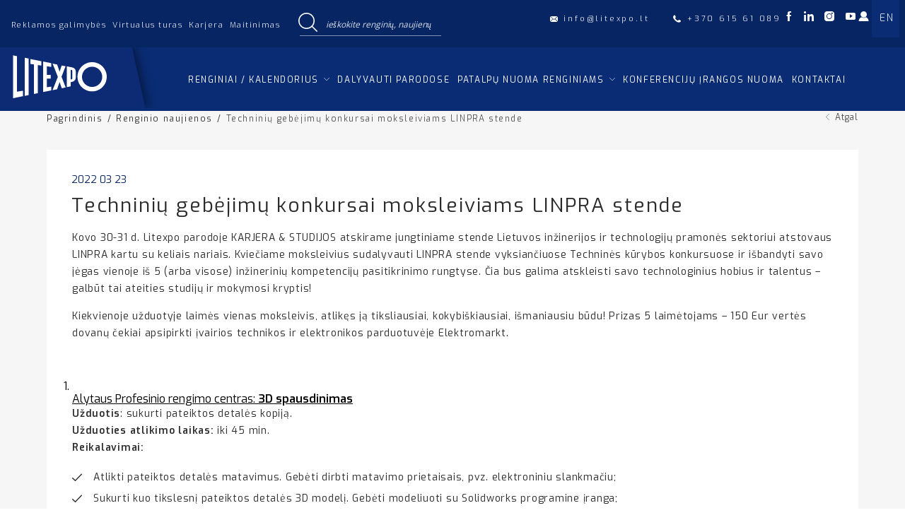

--- FILE ---
content_type: text/html; charset=UTF-8
request_url: https://www.litexpo.lt/renginio-naujienos/techniniu-gebejimu-konkursai-moksleiviams-linpra-stende/
body_size: 27996
content:
<!DOCTYPE html>
<html lang="lt-LT">

<head><meta charset="UTF-8"><script>if(navigator.userAgent.match(/MSIE|Internet Explorer/i)||navigator.userAgent.match(/Trident\/7\..*?rv:11/i)){var href=document.location.href;if(!href.match(/[?&]nowprocket/)){if(href.indexOf("?")==-1){if(href.indexOf("#")==-1){document.location.href=href+"?nowprocket=1"}else{document.location.href=href.replace("#","?nowprocket=1#")}}else{if(href.indexOf("#")==-1){document.location.href=href+"&nowprocket=1"}else{document.location.href=href.replace("#","&nowprocket=1#")}}}}</script><script>class RocketLazyLoadScripts{constructor(){this.triggerEvents=["keydown","mousedown","mousemove","touchmove","touchstart","touchend","wheel"],this.userEventHandler=this._triggerListener.bind(this),this.touchStartHandler=this._onTouchStart.bind(this),this.touchMoveHandler=this._onTouchMove.bind(this),this.touchEndHandler=this._onTouchEnd.bind(this),this.clickHandler=this._onClick.bind(this),this.interceptedClicks=[],window.addEventListener("pageshow",(e=>{this.persisted=e.persisted})),window.addEventListener("DOMContentLoaded",(()=>{this._preconnect3rdParties()})),this.delayedScripts={normal:[],async:[],defer:[]},this.allJQueries=[]}_addUserInteractionListener(e){document.hidden?e._triggerListener():(this.triggerEvents.forEach((t=>window.addEventListener(t,e.userEventHandler,{passive:!0}))),window.addEventListener("touchstart",e.touchStartHandler,{passive:!0}),window.addEventListener("mousedown",e.touchStartHandler),document.addEventListener("visibilitychange",e.userEventHandler))}_removeUserInteractionListener(){this.triggerEvents.forEach((e=>window.removeEventListener(e,this.userEventHandler,{passive:!0}))),document.removeEventListener("visibilitychange",this.userEventHandler)}_onTouchStart(e){"HTML"!==e.target.tagName&&(window.addEventListener("touchend",this.touchEndHandler),window.addEventListener("mouseup",this.touchEndHandler),window.addEventListener("touchmove",this.touchMoveHandler,{passive:!0}),window.addEventListener("mousemove",this.touchMoveHandler),e.target.addEventListener("click",this.clickHandler),this._renameDOMAttribute(e.target,"onclick","rocket-onclick"))}_onTouchMove(e){window.removeEventListener("touchend",this.touchEndHandler),window.removeEventListener("mouseup",this.touchEndHandler),window.removeEventListener("touchmove",this.touchMoveHandler,{passive:!0}),window.removeEventListener("mousemove",this.touchMoveHandler),e.target.removeEventListener("click",this.clickHandler),this._renameDOMAttribute(e.target,"rocket-onclick","onclick")}_onTouchEnd(e){window.removeEventListener("touchend",this.touchEndHandler),window.removeEventListener("mouseup",this.touchEndHandler),window.removeEventListener("touchmove",this.touchMoveHandler,{passive:!0}),window.removeEventListener("mousemove",this.touchMoveHandler)}_onClick(e){e.target.removeEventListener("click",this.clickHandler),this._renameDOMAttribute(e.target,"rocket-onclick","onclick"),this.interceptedClicks.push(e),e.preventDefault(),e.stopPropagation(),e.stopImmediatePropagation()}_replayClicks(){window.removeEventListener("touchstart",this.touchStartHandler,{passive:!0}),window.removeEventListener("mousedown",this.touchStartHandler),this.interceptedClicks.forEach((e=>{e.target.dispatchEvent(new MouseEvent("click",{view:e.view,bubbles:!0,cancelable:!0}))}))}_renameDOMAttribute(e,t,n){e.hasAttribute&&e.hasAttribute(t)&&(event.target.setAttribute(n,event.target.getAttribute(t)),event.target.removeAttribute(t))}_triggerListener(){this._removeUserInteractionListener(this),"loading"===document.readyState?document.addEventListener("DOMContentLoaded",this._loadEverythingNow.bind(this)):this._loadEverythingNow()}_preconnect3rdParties(){let e=[];document.querySelectorAll("script[type=rocketlazyloadscript]").forEach((t=>{if(t.hasAttribute("src")){const n=new URL(t.src).origin;n!==location.origin&&e.push({src:n,crossOrigin:t.crossOrigin||"module"===t.getAttribute("data-rocket-type")})}})),e=[...new Map(e.map((e=>[JSON.stringify(e),e]))).values()],this._batchInjectResourceHints(e,"preconnect")}async _loadEverythingNow(){this.lastBreath=Date.now(),this._delayEventListeners(),this._delayJQueryReady(this),this._handleDocumentWrite(),this._registerAllDelayedScripts(),this._preloadAllScripts(),await this._loadScriptsFromList(this.delayedScripts.normal),await this._loadScriptsFromList(this.delayedScripts.defer),await this._loadScriptsFromList(this.delayedScripts.async);try{await this._triggerDOMContentLoaded(),await this._triggerWindowLoad()}catch(e){}window.dispatchEvent(new Event("rocket-allScriptsLoaded")),this._replayClicks()}_registerAllDelayedScripts(){document.querySelectorAll("script[type=rocketlazyloadscript]").forEach((e=>{e.hasAttribute("src")?e.hasAttribute("async")&&!1!==e.async?this.delayedScripts.async.push(e):e.hasAttribute("defer")&&!1!==e.defer||"module"===e.getAttribute("data-rocket-type")?this.delayedScripts.defer.push(e):this.delayedScripts.normal.push(e):this.delayedScripts.normal.push(e)}))}async _transformScript(e){return await this._littleBreath(),new Promise((t=>{const n=document.createElement("script");[...e.attributes].forEach((e=>{let t=e.nodeName;"type"!==t&&("data-rocket-type"===t&&(t="type"),n.setAttribute(t,e.nodeValue))})),e.hasAttribute("src")?(n.addEventListener("load",t),n.addEventListener("error",t)):(n.text=e.text,t());try{e.parentNode.replaceChild(n,e)}catch(e){t()}}))}async _loadScriptsFromList(e){const t=e.shift();return t?(await this._transformScript(t),this._loadScriptsFromList(e)):Promise.resolve()}_preloadAllScripts(){this._batchInjectResourceHints([...this.delayedScripts.normal,...this.delayedScripts.defer,...this.delayedScripts.async],"preload")}_batchInjectResourceHints(e,t){var n=document.createDocumentFragment();e.forEach((e=>{if(e.src){const i=document.createElement("link");i.href=e.src,i.rel=t,"preconnect"!==t&&(i.as="script"),e.getAttribute&&"module"===e.getAttribute("data-rocket-type")&&(i.crossOrigin=!0),e.crossOrigin&&(i.crossOrigin=e.crossOrigin),n.appendChild(i)}})),document.head.appendChild(n)}_delayEventListeners(){let e={};function t(t,n){!function(t){function n(n){return e[t].eventsToRewrite.indexOf(n)>=0?"rocket-"+n:n}e[t]||(e[t]={originalFunctions:{add:t.addEventListener,remove:t.removeEventListener},eventsToRewrite:[]},t.addEventListener=function(){arguments[0]=n(arguments[0]),e[t].originalFunctions.add.apply(t,arguments)},t.removeEventListener=function(){arguments[0]=n(arguments[0]),e[t].originalFunctions.remove.apply(t,arguments)})}(t),e[t].eventsToRewrite.push(n)}function n(e,t){let n=e[t];Object.defineProperty(e,t,{get:()=>n||function(){},set(i){e["rocket"+t]=n=i}})}t(document,"DOMContentLoaded"),t(window,"DOMContentLoaded"),t(window,"load"),t(window,"pageshow"),t(document,"readystatechange"),n(document,"onreadystatechange"),n(window,"onload"),n(window,"onpageshow")}_delayJQueryReady(e){let t=window.jQuery;Object.defineProperty(window,"jQuery",{get:()=>t,set(n){if(n&&n.fn&&!e.allJQueries.includes(n)){n.fn.ready=n.fn.init.prototype.ready=function(t){e.domReadyFired?t.bind(document)(n):document.addEventListener("rocket-DOMContentLoaded",(()=>t.bind(document)(n)))};const t=n.fn.on;n.fn.on=n.fn.init.prototype.on=function(){if(this[0]===window){function e(e){return e.split(" ").map((e=>"load"===e||0===e.indexOf("load.")?"rocket-jquery-load":e)).join(" ")}"string"==typeof arguments[0]||arguments[0]instanceof String?arguments[0]=e(arguments[0]):"object"==typeof arguments[0]&&Object.keys(arguments[0]).forEach((t=>{delete Object.assign(arguments[0],{[e(t)]:arguments[0][t]})[t]}))}return t.apply(this,arguments),this},e.allJQueries.push(n)}t=n}})}async _triggerDOMContentLoaded(){this.domReadyFired=!0,await this._littleBreath(),document.dispatchEvent(new Event("rocket-DOMContentLoaded")),await this._littleBreath(),window.dispatchEvent(new Event("rocket-DOMContentLoaded")),await this._littleBreath(),document.dispatchEvent(new Event("rocket-readystatechange")),await this._littleBreath(),document.rocketonreadystatechange&&document.rocketonreadystatechange()}async _triggerWindowLoad(){await this._littleBreath(),window.dispatchEvent(new Event("rocket-load")),await this._littleBreath(),window.rocketonload&&window.rocketonload(),await this._littleBreath(),this.allJQueries.forEach((e=>e(window).trigger("rocket-jquery-load"))),await this._littleBreath();const e=new Event("rocket-pageshow");e.persisted=this.persisted,window.dispatchEvent(e),await this._littleBreath(),window.rocketonpageshow&&window.rocketonpageshow({persisted:this.persisted})}_handleDocumentWrite(){const e=new Map;document.write=document.writeln=function(t){const n=document.currentScript,i=document.createRange(),r=n.parentElement;let o=e.get(n);void 0===o&&(o=n.nextSibling,e.set(n,o));const s=document.createDocumentFragment();i.setStart(s,0),s.appendChild(i.createContextualFragment(t)),r.insertBefore(s,o)}}async _littleBreath(){Date.now()-this.lastBreath>45&&(await this._requestAnimFrame(),this.lastBreath=Date.now())}async _requestAnimFrame(){return document.hidden?new Promise((e=>setTimeout(e))):new Promise((e=>requestAnimationFrame(e)))}static run(){const e=new RocketLazyLoadScripts;e._addUserInteractionListener(e)}}RocketLazyLoadScripts.run();</script>
    
    <meta name="viewport" content="width=device-width, initial-scale=1">
    <link rel="profile" href="http://gmpg.org/xfn/11">
    <!-- Google Tag Manager -->
    <script type="rocketlazyloadscript">(function(w,d,s,l,i){w[l]=w[l]||[];w[l].push({'gtm.start':
    new Date().getTime(),event:'gtm.js'});var f=d.getElementsByTagName(s)[0],
    j=d.createElement(s),dl=l!='dataLayer'?'&l='+l:'';j.async=true;j.src=
    'https://www.googletagmanager.com/gtm.js?id='+i+dl;f.parentNode.insertBefore(j,f);
    })(window,document,'script','dataLayer','GTM-PSVFZ6XW');</script>
    <!-- End Google Tag Manager -->
    <link rel="preload" href="https://www.litexpo.lt/wp-content/themes/zex/assets/fonts/zex.woff" as="font" type="font/woff" crossorigin>
    <link data-minify="1" rel="preload" href="https://www.litexpo.lt/wp-content/cache/min/1/wp-content/themes/zex/assets/css/app.min.css?ver=1768462536" as="style">

     
    
    <meta name='robots' content='index, follow, max-image-preview:large, max-snippet:-1, max-video-preview:-1' />

	<!-- This site is optimized with the Yoast SEO plugin v21.1 - https://yoast.com/wordpress/plugins/seo/ -->
	<title>Techninių gebėjimų konkursai moksleiviams LINPRA stende | Litexpo.lt</title><link rel="preload" as="style" href="https://fonts.googleapis.com/css2?family=Exo:wght@300;400;500;600&#038;display=swap" /><link rel="stylesheet" href="https://fonts.googleapis.com/css2?family=Exo:wght@300;400;500;600&#038;display=swap" media="print" onload="this.media='all'" /><noscript><link rel="stylesheet" href="https://fonts.googleapis.com/css2?family=Exo:wght@300;400;500;600&#038;display=swap" /></noscript>
	<link rel="canonical" href="https://www.litexpo.lt/renginio-naujienos/techniniu-gebejimu-konkursai-moksleiviams-linpra-stende/" />
	<meta property="og:locale" content="lt_LT" />
	<meta property="og:type" content="article" />
	<meta property="og:title" content="Techninių gebėjimų konkursai moksleiviams LINPRA stende | Litexpo.lt" />
	<meta property="og:url" content="https://www.litexpo.lt/renginio-naujienos/techniniu-gebejimu-konkursai-moksleiviams-linpra-stende/" />
	<meta property="og:site_name" content="Litexpo.lt" />
	<meta property="og:image" content="https://www.litexpo.lt/wp-content/uploads/2022/03/LINPRA_konkursas_Studijos_2022.jpg" />
	<meta property="og:image:width" content="2048" />
	<meta property="og:image:height" content="1280" />
	<meta property="og:image:type" content="image/jpeg" />
	<meta name="twitter:card" content="summary_large_image" />
	<script type="application/ld+json" class="yoast-schema-graph">{"@context":"https://schema.org","@graph":[{"@type":"WebPage","@id":"https://www.litexpo.lt/renginio-naujienos/techniniu-gebejimu-konkursai-moksleiviams-linpra-stende/","url":"https://www.litexpo.lt/renginio-naujienos/techniniu-gebejimu-konkursai-moksleiviams-linpra-stende/","name":"Techninių gebėjimų konkursai moksleiviams LINPRA stende | Litexpo.lt","isPartOf":{"@id":"https://www.litexpo.lt/#website"},"primaryImageOfPage":{"@id":"https://www.litexpo.lt/renginio-naujienos/techniniu-gebejimu-konkursai-moksleiviams-linpra-stende/#primaryimage"},"image":{"@id":"https://www.litexpo.lt/renginio-naujienos/techniniu-gebejimu-konkursai-moksleiviams-linpra-stende/#primaryimage"},"thumbnailUrl":"https://www.litexpo.lt/wp-content/uploads/2022/03/LINPRA_konkursas_Studijos_2022.jpg","datePublished":"2022-03-23T17:31:15+00:00","dateModified":"2022-03-23T17:31:15+00:00","breadcrumb":{"@id":"https://www.litexpo.lt/renginio-naujienos/techniniu-gebejimu-konkursai-moksleiviams-linpra-stende/#breadcrumb"},"inLanguage":"lt-LT","potentialAction":[{"@type":"ReadAction","target":["https://www.litexpo.lt/renginio-naujienos/techniniu-gebejimu-konkursai-moksleiviams-linpra-stende/"]}]},{"@type":"ImageObject","inLanguage":"lt-LT","@id":"https://www.litexpo.lt/renginio-naujienos/techniniu-gebejimu-konkursai-moksleiviams-linpra-stende/#primaryimage","url":"https://www.litexpo.lt/wp-content/uploads/2022/03/LINPRA_konkursas_Studijos_2022.jpg","contentUrl":"https://www.litexpo.lt/wp-content/uploads/2022/03/LINPRA_konkursas_Studijos_2022.jpg","width":2048,"height":1280},{"@type":"BreadcrumbList","@id":"https://www.litexpo.lt/renginio-naujienos/techniniu-gebejimu-konkursai-moksleiviams-linpra-stende/#breadcrumb","itemListElement":[{"@type":"ListItem","position":1,"name":"Home","item":"https://www.litexpo.lt/"},{"@type":"ListItem","position":2,"name":"Renginio naujienos","item":"https://www.litexpo.lt/renginio-naujienos/"},{"@type":"ListItem","position":3,"name":"Techninių gebėjimų konkursai moksleiviams LINPRA stende"}]},{"@type":"WebSite","@id":"https://www.litexpo.lt/#website","url":"https://www.litexpo.lt/","name":"Litexpo.lt","description":"Parodos","potentialAction":[{"@type":"SearchAction","target":{"@type":"EntryPoint","urlTemplate":"https://www.litexpo.lt/search/{search_term_string}"},"query-input":"required name=search_term_string"}],"inLanguage":"lt-LT"}]}</script>
	<!-- / Yoast SEO plugin. -->


<script type="rocketlazyloadscript" data-rocket-type='application/javascript'>console.log('PixelYourSite Free version 9.4.6');</script>
<link rel='dns-prefetch' href='//cdnjs.cloudflare.com' />
<link rel='dns-prefetch' href='//cdn.jsdelivr.net' />
<link rel='dns-prefetch' href='//polyfill.io' />
<link rel='dns-prefetch' href='//maps.googleapis.com' />
<link href='https://fonts.gstatic.com' crossorigin rel='preconnect' />
<link rel="alternate" type="application/rss+xml" title="Litexpo.lt &raquo; Įrašų RSS srautas" href="https://www.litexpo.lt/feed/" />
<style id='classic-theme-styles-inline-css' type='text/css'>
/*! This file is auto-generated */
.wp-block-button__link{color:#fff;background-color:#32373c;border-radius:9999px;box-shadow:none;text-decoration:none;padding:calc(.667em + 2px) calc(1.333em + 2px);font-size:1.125em}.wp-block-file__button{background:#32373c;color:#fff;text-decoration:none}
</style>
<style id='global-styles-inline-css' type='text/css'>
body{--wp--preset--color--black: #000000;--wp--preset--color--cyan-bluish-gray: #abb8c3;--wp--preset--color--white: #ffffff;--wp--preset--color--pale-pink: #f78da7;--wp--preset--color--vivid-red: #cf2e2e;--wp--preset--color--luminous-vivid-orange: #ff6900;--wp--preset--color--luminous-vivid-amber: #fcb900;--wp--preset--color--light-green-cyan: #7bdcb5;--wp--preset--color--vivid-green-cyan: #00d084;--wp--preset--color--pale-cyan-blue: #8ed1fc;--wp--preset--color--vivid-cyan-blue: #0693e3;--wp--preset--color--vivid-purple: #9b51e0;--wp--preset--gradient--vivid-cyan-blue-to-vivid-purple: linear-gradient(135deg,rgba(6,147,227,1) 0%,rgb(155,81,224) 100%);--wp--preset--gradient--light-green-cyan-to-vivid-green-cyan: linear-gradient(135deg,rgb(122,220,180) 0%,rgb(0,208,130) 100%);--wp--preset--gradient--luminous-vivid-amber-to-luminous-vivid-orange: linear-gradient(135deg,rgba(252,185,0,1) 0%,rgba(255,105,0,1) 100%);--wp--preset--gradient--luminous-vivid-orange-to-vivid-red: linear-gradient(135deg,rgba(255,105,0,1) 0%,rgb(207,46,46) 100%);--wp--preset--gradient--very-light-gray-to-cyan-bluish-gray: linear-gradient(135deg,rgb(238,238,238) 0%,rgb(169,184,195) 100%);--wp--preset--gradient--cool-to-warm-spectrum: linear-gradient(135deg,rgb(74,234,220) 0%,rgb(151,120,209) 20%,rgb(207,42,186) 40%,rgb(238,44,130) 60%,rgb(251,105,98) 80%,rgb(254,248,76) 100%);--wp--preset--gradient--blush-light-purple: linear-gradient(135deg,rgb(255,206,236) 0%,rgb(152,150,240) 100%);--wp--preset--gradient--blush-bordeaux: linear-gradient(135deg,rgb(254,205,165) 0%,rgb(254,45,45) 50%,rgb(107,0,62) 100%);--wp--preset--gradient--luminous-dusk: linear-gradient(135deg,rgb(255,203,112) 0%,rgb(199,81,192) 50%,rgb(65,88,208) 100%);--wp--preset--gradient--pale-ocean: linear-gradient(135deg,rgb(255,245,203) 0%,rgb(182,227,212) 50%,rgb(51,167,181) 100%);--wp--preset--gradient--electric-grass: linear-gradient(135deg,rgb(202,248,128) 0%,rgb(113,206,126) 100%);--wp--preset--gradient--midnight: linear-gradient(135deg,rgb(2,3,129) 0%,rgb(40,116,252) 100%);--wp--preset--font-size--small: 13px;--wp--preset--font-size--medium: 20px;--wp--preset--font-size--large: 36px;--wp--preset--font-size--x-large: 42px;--wp--preset--spacing--20: 0.44rem;--wp--preset--spacing--30: 0.67rem;--wp--preset--spacing--40: 1rem;--wp--preset--spacing--50: 1.5rem;--wp--preset--spacing--60: 2.25rem;--wp--preset--spacing--70: 3.38rem;--wp--preset--spacing--80: 5.06rem;--wp--preset--shadow--natural: 6px 6px 9px rgba(0, 0, 0, 0.2);--wp--preset--shadow--deep: 12px 12px 50px rgba(0, 0, 0, 0.4);--wp--preset--shadow--sharp: 6px 6px 0px rgba(0, 0, 0, 0.2);--wp--preset--shadow--outlined: 6px 6px 0px -3px rgba(255, 255, 255, 1), 6px 6px rgba(0, 0, 0, 1);--wp--preset--shadow--crisp: 6px 6px 0px rgba(0, 0, 0, 1);}:where(.is-layout-flex){gap: 0.5em;}:where(.is-layout-grid){gap: 0.5em;}body .is-layout-flow > .alignleft{float: left;margin-inline-start: 0;margin-inline-end: 2em;}body .is-layout-flow > .alignright{float: right;margin-inline-start: 2em;margin-inline-end: 0;}body .is-layout-flow > .aligncenter{margin-left: auto !important;margin-right: auto !important;}body .is-layout-constrained > .alignleft{float: left;margin-inline-start: 0;margin-inline-end: 2em;}body .is-layout-constrained > .alignright{float: right;margin-inline-start: 2em;margin-inline-end: 0;}body .is-layout-constrained > .aligncenter{margin-left: auto !important;margin-right: auto !important;}body .is-layout-constrained > :where(:not(.alignleft):not(.alignright):not(.alignfull)){max-width: var(--wp--style--global--content-size);margin-left: auto !important;margin-right: auto !important;}body .is-layout-constrained > .alignwide{max-width: var(--wp--style--global--wide-size);}body .is-layout-flex{display: flex;}body .is-layout-flex{flex-wrap: wrap;align-items: center;}body .is-layout-flex > *{margin: 0;}body .is-layout-grid{display: grid;}body .is-layout-grid > *{margin: 0;}:where(.wp-block-columns.is-layout-flex){gap: 2em;}:where(.wp-block-columns.is-layout-grid){gap: 2em;}:where(.wp-block-post-template.is-layout-flex){gap: 1.25em;}:where(.wp-block-post-template.is-layout-grid){gap: 1.25em;}.has-black-color{color: var(--wp--preset--color--black) !important;}.has-cyan-bluish-gray-color{color: var(--wp--preset--color--cyan-bluish-gray) !important;}.has-white-color{color: var(--wp--preset--color--white) !important;}.has-pale-pink-color{color: var(--wp--preset--color--pale-pink) !important;}.has-vivid-red-color{color: var(--wp--preset--color--vivid-red) !important;}.has-luminous-vivid-orange-color{color: var(--wp--preset--color--luminous-vivid-orange) !important;}.has-luminous-vivid-amber-color{color: var(--wp--preset--color--luminous-vivid-amber) !important;}.has-light-green-cyan-color{color: var(--wp--preset--color--light-green-cyan) !important;}.has-vivid-green-cyan-color{color: var(--wp--preset--color--vivid-green-cyan) !important;}.has-pale-cyan-blue-color{color: var(--wp--preset--color--pale-cyan-blue) !important;}.has-vivid-cyan-blue-color{color: var(--wp--preset--color--vivid-cyan-blue) !important;}.has-vivid-purple-color{color: var(--wp--preset--color--vivid-purple) !important;}.has-black-background-color{background-color: var(--wp--preset--color--black) !important;}.has-cyan-bluish-gray-background-color{background-color: var(--wp--preset--color--cyan-bluish-gray) !important;}.has-white-background-color{background-color: var(--wp--preset--color--white) !important;}.has-pale-pink-background-color{background-color: var(--wp--preset--color--pale-pink) !important;}.has-vivid-red-background-color{background-color: var(--wp--preset--color--vivid-red) !important;}.has-luminous-vivid-orange-background-color{background-color: var(--wp--preset--color--luminous-vivid-orange) !important;}.has-luminous-vivid-amber-background-color{background-color: var(--wp--preset--color--luminous-vivid-amber) !important;}.has-light-green-cyan-background-color{background-color: var(--wp--preset--color--light-green-cyan) !important;}.has-vivid-green-cyan-background-color{background-color: var(--wp--preset--color--vivid-green-cyan) !important;}.has-pale-cyan-blue-background-color{background-color: var(--wp--preset--color--pale-cyan-blue) !important;}.has-vivid-cyan-blue-background-color{background-color: var(--wp--preset--color--vivid-cyan-blue) !important;}.has-vivid-purple-background-color{background-color: var(--wp--preset--color--vivid-purple) !important;}.has-black-border-color{border-color: var(--wp--preset--color--black) !important;}.has-cyan-bluish-gray-border-color{border-color: var(--wp--preset--color--cyan-bluish-gray) !important;}.has-white-border-color{border-color: var(--wp--preset--color--white) !important;}.has-pale-pink-border-color{border-color: var(--wp--preset--color--pale-pink) !important;}.has-vivid-red-border-color{border-color: var(--wp--preset--color--vivid-red) !important;}.has-luminous-vivid-orange-border-color{border-color: var(--wp--preset--color--luminous-vivid-orange) !important;}.has-luminous-vivid-amber-border-color{border-color: var(--wp--preset--color--luminous-vivid-amber) !important;}.has-light-green-cyan-border-color{border-color: var(--wp--preset--color--light-green-cyan) !important;}.has-vivid-green-cyan-border-color{border-color: var(--wp--preset--color--vivid-green-cyan) !important;}.has-pale-cyan-blue-border-color{border-color: var(--wp--preset--color--pale-cyan-blue) !important;}.has-vivid-cyan-blue-border-color{border-color: var(--wp--preset--color--vivid-cyan-blue) !important;}.has-vivid-purple-border-color{border-color: var(--wp--preset--color--vivid-purple) !important;}.has-vivid-cyan-blue-to-vivid-purple-gradient-background{background: var(--wp--preset--gradient--vivid-cyan-blue-to-vivid-purple) !important;}.has-light-green-cyan-to-vivid-green-cyan-gradient-background{background: var(--wp--preset--gradient--light-green-cyan-to-vivid-green-cyan) !important;}.has-luminous-vivid-amber-to-luminous-vivid-orange-gradient-background{background: var(--wp--preset--gradient--luminous-vivid-amber-to-luminous-vivid-orange) !important;}.has-luminous-vivid-orange-to-vivid-red-gradient-background{background: var(--wp--preset--gradient--luminous-vivid-orange-to-vivid-red) !important;}.has-very-light-gray-to-cyan-bluish-gray-gradient-background{background: var(--wp--preset--gradient--very-light-gray-to-cyan-bluish-gray) !important;}.has-cool-to-warm-spectrum-gradient-background{background: var(--wp--preset--gradient--cool-to-warm-spectrum) !important;}.has-blush-light-purple-gradient-background{background: var(--wp--preset--gradient--blush-light-purple) !important;}.has-blush-bordeaux-gradient-background{background: var(--wp--preset--gradient--blush-bordeaux) !important;}.has-luminous-dusk-gradient-background{background: var(--wp--preset--gradient--luminous-dusk) !important;}.has-pale-ocean-gradient-background{background: var(--wp--preset--gradient--pale-ocean) !important;}.has-electric-grass-gradient-background{background: var(--wp--preset--gradient--electric-grass) !important;}.has-midnight-gradient-background{background: var(--wp--preset--gradient--midnight) !important;}.has-small-font-size{font-size: var(--wp--preset--font-size--small) !important;}.has-medium-font-size{font-size: var(--wp--preset--font-size--medium) !important;}.has-large-font-size{font-size: var(--wp--preset--font-size--large) !important;}.has-x-large-font-size{font-size: var(--wp--preset--font-size--x-large) !important;}
.wp-block-navigation a:where(:not(.wp-element-button)){color: inherit;}
:where(.wp-block-post-template.is-layout-flex){gap: 1.25em;}:where(.wp-block-post-template.is-layout-grid){gap: 1.25em;}
:where(.wp-block-columns.is-layout-flex){gap: 2em;}:where(.wp-block-columns.is-layout-grid){gap: 2em;}
.wp-block-pullquote{font-size: 1.5em;line-height: 1.6;}
</style>
<link data-minify="1" rel="stylesheet" href="https://www.litexpo.lt/wp-content/cache/min/1/wp-content/plugins/contact-form-7/includes/css/styles.css?ver=1768462536">
<style id='woocommerce-inline-inline-css' type='text/css'>
.woocommerce form .form-row .required { visibility: visible; }
</style>
<link data-minify="1" rel="stylesheet" href="https://www.litexpo.lt/wp-content/cache/min/1/wp-content/plugins/omnisend/styles/site-styles.css?ver=1768462536">
<link data-minify="1" rel="stylesheet" href="https://www.litexpo.lt/wp-content/cache/min/1/ajax/libs/lightgallery/1.6.12/css/lightgallery.min.css?ver=1768462536">
<link data-minify="1" rel="stylesheet" href="https://www.litexpo.lt/wp-content/cache/min/1/ajax/libs/datepicker/1.0.10/datepicker.min.css?ver=1768462536">
<link data-minify="1" rel="stylesheet" href="https://www.litexpo.lt/wp-content/cache/min/1/ajax/libs/Swiper/5.4.5/css/swiper.min.css?ver=1768462536">
<link data-minify="1" rel="stylesheet" href="https://www.litexpo.lt/wp-content/cache/min/1/wp-content/themes/zex/assets/css/app.min.css?ver=1768462536">
<style id='rocket-lazyload-inline-css' type='text/css'>
.rll-youtube-player{position:relative;padding-bottom:56.23%;height:0;overflow:hidden;max-width:100%;}.rll-youtube-player:focus-within{outline: 2px solid currentColor;outline-offset: 5px;}.rll-youtube-player iframe{position:absolute;top:0;left:0;width:100%;height:100%;z-index:100;background:0 0}.rll-youtube-player img{bottom:0;display:block;left:0;margin:auto;max-width:100%;width:100%;position:absolute;right:0;top:0;border:none;height:auto;-webkit-transition:.4s all;-moz-transition:.4s all;transition:.4s all}.rll-youtube-player img:hover{-webkit-filter:brightness(75%)}.rll-youtube-player .play{height:100%;width:100%;left:0;top:0;position:absolute;background:url(https://www.litexpo.lt/wp-content/plugins/wp-rocket/assets/img/youtube.png) no-repeat center;background-color: transparent !important;cursor:pointer;border:none;}
</style>
<script type="rocketlazyloadscript" data-minify="1" src="https://www.litexpo.lt/wp-content/cache/min/1/ajax/libs/jquery/3.5.1/jquery.min.js?ver=1768462536" id="jquery-js" defer></script>
<script type="rocketlazyloadscript" defer="defer" src="https://www.litexpo.lt/wp-content/plugins/pixelyoursite/dist/scripts/jquery.bind-first-0.2.3.min.js?ver=6.3.1" id="jquery-bind-first-js"></script>
<script type="rocketlazyloadscript" defer="defer" src="https://www.litexpo.lt/wp-content/plugins/pixelyoursite/dist/scripts/js.cookie-2.1.3.min.js?ver=2.1.3" id="js-cookie-pys-js"></script>
<script type='text/javascript' id='pys-js-extra'>
/* <![CDATA[ */
var pysOptions = {"staticEvents":{"facebook":{"init_event":[{"delay":0,"type":"static","name":"PageView","pixelIds":["180823975051505"],"eventID":"eb446c9b-7c38-443b-8570-ba9105b16c04","params":{"page_title":"Technini\u0173 geb\u0117jim\u0173 konkursai moksleiviams LINPRA stende","post_type":"renginio-naujienos","post_id":15853,"plugin":"PixelYourSite","user_role":"guest","event_url":"www.litexpo.lt\/renginio-naujienos\/techniniu-gebejimu-konkursai-moksleiviams-linpra-stende\/"},"e_id":"init_event","ids":[],"hasTimeWindow":false,"timeWindow":0,"woo_order":"","edd_order":""}]}},"dynamicEvents":[],"triggerEvents":[],"triggerEventTypes":[],"facebook":{"pixelIds":["180823975051505"],"advancedMatching":[],"advancedMatchingEnabled":true,"removeMetadata":false,"contentParams":{"post_type":"renginio-naujienos","post_id":15853,"content_name":"Technini\u0173 geb\u0117jim\u0173 konkursai moksleiviams LINPRA stende","tags":"","categories":"LT"},"commentEventEnabled":true,"wooVariableAsSimple":false,"downloadEnabled":true,"formEventEnabled":true,"serverApiEnabled":true,"wooCRSendFromServer":false,"send_external_id":null},"debug":"","siteUrl":"https:\/\/www.litexpo.lt","ajaxUrl":"https:\/\/www.litexpo.lt\/wp-admin\/admin-ajax.php","ajax_event":"579543bd16","enable_remove_download_url_param":"1","cookie_duration":"7","last_visit_duration":"60","enable_success_send_form":"","ajaxForServerEvent":"1","gdpr":{"ajax_enabled":false,"all_disabled_by_api":false,"facebook_disabled_by_api":false,"analytics_disabled_by_api":false,"google_ads_disabled_by_api":false,"pinterest_disabled_by_api":false,"bing_disabled_by_api":false,"externalID_disabled_by_api":false,"facebook_prior_consent_enabled":true,"analytics_prior_consent_enabled":true,"google_ads_prior_consent_enabled":null,"pinterest_prior_consent_enabled":true,"bing_prior_consent_enabled":true,"cookiebot_integration_enabled":false,"cookiebot_facebook_consent_category":"marketing","cookiebot_analytics_consent_category":"statistics","cookiebot_tiktok_consent_category":"marketing","cookiebot_google_ads_consent_category":null,"cookiebot_pinterest_consent_category":"marketing","cookiebot_bing_consent_category":"marketing","consent_magic_integration_enabled":false,"real_cookie_banner_integration_enabled":false,"cookie_notice_integration_enabled":false,"cookie_law_info_integration_enabled":false},"cookie":{"disabled_all_cookie":false,"disabled_advanced_form_data_cookie":false,"disabled_landing_page_cookie":false,"disabled_first_visit_cookie":false,"disabled_trafficsource_cookie":false,"disabled_utmTerms_cookie":false,"disabled_utmId_cookie":false},"woo":{"enabled":true,"enabled_save_data_to_orders":true,"addToCartOnButtonEnabled":true,"addToCartOnButtonValueEnabled":true,"addToCartOnButtonValueOption":"price","singleProductId":null,"removeFromCartSelector":"form.woocommerce-cart-form .remove","addToCartCatchMethod":"add_cart_hook","is_order_received_page":false,"containOrderId":false},"edd":{"enabled":false}};
/* ]]> */
</script>
<script type="rocketlazyloadscript" data-minify="1" defer="defer" src="https://www.litexpo.lt/wp-content/cache/min/1/wp-content/plugins/pixelyoursite/dist/scripts/public.js?ver=1768462536" id="pys-js"></script>
		<script type="rocketlazyloadscript" data-rocket-type="text/javascript">
				(function(c,l,a,r,i,t,y){
					c[a]=c[a]||function(){(c[a].q=c[a].q||[]).push(arguments)};t=l.createElement(r);t.async=1;
					t.src="https://www.clarity.ms/tag/"+i+"?ref=wordpress";y=l.getElementsByTagName(r)[0];y.parentNode.insertBefore(t,y);
				})(window, document, "clarity", "script", "oihs6w602d");
		</script>
			<noscript><style>.woocommerce-product-gallery{ opacity: 1 !important; }</style></noscript>
	<meta name="redi-version" content="1.2.7" /><link rel="icon" href="https://www.litexpo.lt/wp-content/uploads/2020/10/cropped-litexpo_blue-2-32x32.png" sizes="32x32" />
<link rel="icon" href="https://www.litexpo.lt/wp-content/uploads/2020/10/cropped-litexpo_blue-2-192x192.png" sizes="192x192" />
<link rel="apple-touch-icon" href="https://www.litexpo.lt/wp-content/uploads/2020/10/cropped-litexpo_blue-2-180x180.png" />
<meta name="msapplication-TileImage" content="https://www.litexpo.lt/wp-content/uploads/2020/10/cropped-litexpo_blue-2-270x270.png" />
		<style type="text/css" id="wp-custom-css">
			
.apgyvendinimas-blocks .img-b {
    background-position: center center;
    background-size: contain;
       width: 100%;
    height: 200px;
    background-repeat: no-repeat;
}

.apgyvendinimas-blocks .title{
	font-weight:bold;
}

.apgyvendinimas-blocks a{
	margin: 5px 0;
	display:inline-block;
}		</style>
		<noscript><style id="rocket-lazyload-nojs-css">.rll-youtube-player, [data-lazy-src]{display:none !important;}</style></noscript>    <!-- Google tag (gtag.js) -->
    <script type="rocketlazyloadscript" async src="https://www.googletagmanager.com/gtag/js?id=AW-16725764976">
    </script>
    <script type="rocketlazyloadscript">
    window.dataLayer = window.dataLayer || [];
    function gtag(){dataLayer.push(arguments);}
    gtag('js', new Date());

    gtag('config', 'AW-16725764976');
    </script>
    <!-- Global site tag (gtag.js) - Google Analytics -->

    <!-- Adform Tracking Code BEGIN -->
    <script type="rocketlazyloadscript" data-rocket-type="text/javascript">
    window._adftrack = Array.isArray(window._adftrack) ? window._adftrack : (window._adftrack ? [window._adftrack] : []);
    window._adftrack.push({
        pm: 1480665
    });
    (function () { var s = document.createElement('script'); s.type = 'text/javascript'; s.async = true; s.src = 'https://track.adform.net/serving/scripts/trackpoint/async/'; var x = document.getElementsByTagName('script')[0]; x.parentNode.insertBefore(s, x); })();

    </script>
    <!-- Google tag (gtag.js) --> <script type="rocketlazyloadscript" async src="https://www.googletagmanager.com/gtag/js?id=AW-16725764976"></script> <script type="rocketlazyloadscript"> window.dataLayer = window.dataLayer || []; function gtag(){dataLayer.push(arguments);} gtag('js', new Date()); gtag('config', 'AW-16725764976'); </script>
     
<link data-minify="1" rel="stylesheet" id="asp-basic" href="https://www.litexpo.lt/wp-content/cache/min/1/wp-content/cache/asp/style.basic-ho-is-po-no-da-co-au-ga-se-is.css?ver=1768462536" media="all" /><style id='asp-instance-1'>div[id*='ajaxsearchpro1_'] div.asp_loader,div[id*='ajaxsearchpro1_'] div.asp_loader *{box-sizing:border-box !important;margin:0;padding:0;box-shadow:none}div[id*='ajaxsearchpro1_'] div.asp_loader{box-sizing:border-box;display:flex;flex:0 1 auto;flex-direction:column;flex-grow:0;flex-shrink:0;flex-basis:28px;max-width:100%;max-height:100%;align-items:center;justify-content:center}div[id*='ajaxsearchpro1_'] div.asp_loader-inner{width:100%;margin:0 auto;text-align:center;height:100%}@-webkit-keyframes rotate-simple{0%{-webkit-transform:rotate(0deg);transform:rotate(0deg)}50%{-webkit-transform:rotate(180deg);transform:rotate(180deg)}100%{-webkit-transform:rotate(360deg);transform:rotate(360deg)}}@keyframes rotate-simple{0%{-webkit-transform:rotate(0deg);transform:rotate(0deg)}50%{-webkit-transform:rotate(180deg);transform:rotate(180deg)}100%{-webkit-transform:rotate(360deg);transform:rotate(360deg)}}div[id*='ajaxsearchpro1_'] div.asp_simple-circle{margin:0;height:100%;width:100%;animation:rotate-simple 0.8s infinite linear;-webkit-animation:rotate-simple 0.8s infinite linear;border:4px solid rgb(255,255,255);border-right-color:transparent;border-radius:50%;box-sizing:border-box}div[id*='ajaxsearchprores1_'] .asp_res_loader div.asp_loader,div[id*='ajaxsearchprores1_'] .asp_res_loader div.asp_loader *{box-sizing:border-box !important;margin:0;padding:0;box-shadow:none}div[id*='ajaxsearchprores1_'] .asp_res_loader div.asp_loader{box-sizing:border-box;display:flex;flex:0 1 auto;flex-direction:column;flex-grow:0;flex-shrink:0;flex-basis:28px;max-width:100%;max-height:100%;align-items:center;justify-content:center}div[id*='ajaxsearchprores1_'] .asp_res_loader div.asp_loader-inner{width:100%;margin:0 auto;text-align:center;height:100%}@-webkit-keyframes rotate-simple{0%{-webkit-transform:rotate(0deg);transform:rotate(0deg)}50%{-webkit-transform:rotate(180deg);transform:rotate(180deg)}100%{-webkit-transform:rotate(360deg);transform:rotate(360deg)}}@keyframes rotate-simple{0%{-webkit-transform:rotate(0deg);transform:rotate(0deg)}50%{-webkit-transform:rotate(180deg);transform:rotate(180deg)}100%{-webkit-transform:rotate(360deg);transform:rotate(360deg)}}div[id*='ajaxsearchprores1_'] .asp_res_loader div.asp_simple-circle{margin:0;height:100%;width:100%;animation:rotate-simple 0.8s infinite linear;-webkit-animation:rotate-simple 0.8s infinite linear;border:4px solid rgb(255,255,255);border-right-color:transparent;border-radius:50%;box-sizing:border-box}#ajaxsearchpro1_1 div.asp_loader,#ajaxsearchpro1_2 div.asp_loader,#ajaxsearchpro1_1 div.asp_loader *,#ajaxsearchpro1_2 div.asp_loader *{box-sizing:border-box !important;margin:0;padding:0;box-shadow:none}#ajaxsearchpro1_1 div.asp_loader,#ajaxsearchpro1_2 div.asp_loader{box-sizing:border-box;display:flex;flex:0 1 auto;flex-direction:column;flex-grow:0;flex-shrink:0;flex-basis:28px;max-width:100%;max-height:100%;align-items:center;justify-content:center}#ajaxsearchpro1_1 div.asp_loader-inner,#ajaxsearchpro1_2 div.asp_loader-inner{width:100%;margin:0 auto;text-align:center;height:100%}@-webkit-keyframes rotate-simple{0%{-webkit-transform:rotate(0deg);transform:rotate(0deg)}50%{-webkit-transform:rotate(180deg);transform:rotate(180deg)}100%{-webkit-transform:rotate(360deg);transform:rotate(360deg)}}@keyframes rotate-simple{0%{-webkit-transform:rotate(0deg);transform:rotate(0deg)}50%{-webkit-transform:rotate(180deg);transform:rotate(180deg)}100%{-webkit-transform:rotate(360deg);transform:rotate(360deg)}}#ajaxsearchpro1_1 div.asp_simple-circle,#ajaxsearchpro1_2 div.asp_simple-circle{margin:0;height:100%;width:100%;animation:rotate-simple 0.8s infinite linear;-webkit-animation:rotate-simple 0.8s infinite linear;border:4px solid rgb(255,255,255);border-right-color:transparent;border-radius:50%;box-sizing:border-box}@-webkit-keyframes asp_an_fadeInDown{0%{opacity:0;-webkit-transform:translateY(-20px)}100%{opacity:1;-webkit-transform:translateY(0)}}@keyframes asp_an_fadeInDown{0%{opacity:0;transform:translateY(-20px)}100%{opacity:1;transform:translateY(0)}}.asp_an_fadeInDown{-webkit-animation-name:asp_an_fadeInDown;animation-name:asp_an_fadeInDown}div.asp_r.asp_r_1,div.asp_r.asp_r_1 *,div.asp_m.asp_m_1,div.asp_m.asp_m_1 *,div.asp_s.asp_s_1,div.asp_s.asp_s_1 *{-webkit-box-sizing:content-box;-moz-box-sizing:content-box;-ms-box-sizing:content-box;-o-box-sizing:content-box;box-sizing:content-box;border:0;border-radius:0;text-transform:none;text-shadow:none;box-shadow:none;text-decoration:none;text-align:left;letter-spacing:normal}div.asp_r.asp_r_1,div.asp_m.asp_m_1,div.asp_s.asp_s_1{-webkit-box-sizing:border-box;-moz-box-sizing:border-box;-ms-box-sizing:border-box;-o-box-sizing:border-box;box-sizing:border-box}div.asp_r.asp_r_1,div.asp_r.asp_r_1 *,div.asp_m.asp_m_1,div.asp_m.asp_m_1 *,div.asp_s.asp_s_1,div.asp_s.asp_s_1 *{padding:0;margin:0}.wpdreams_clear{clear:both}.asp_w_container_1{width:100%}#ajaxsearchpro1_1,#ajaxsearchpro1_2,div.asp_m.asp_m_1{width:100%;height:auto;max-height:none;border-radius:5px;background:#d1eaff;margin-top:0;margin-bottom:0;background-image:-moz-radial-gradient(center,ellipse cover,rgb(255,255,255),rgb(255,255,255));background-image:-webkit-gradient(radial,center center,0px,center center,100%,rgb(255,255,255),rgb(255,255,255));background-image:-webkit-radial-gradient(center,ellipse cover,rgb(255,255,255),rgb(255,255,255));background-image:-o-radial-gradient(center,ellipse cover,rgb(255,255,255),rgb(255,255,255));background-image:-ms-radial-gradient(center,ellipse cover,rgb(255,255,255),rgb(255,255,255));background-image:radial-gradient(ellipse at center,rgb(255,255,255),rgb(255,255,255));overflow:hidden;border:0 none rgb(141,213,239);border-radius:0;box-shadow:none}#ajaxsearchpro1_1 .probox,#ajaxsearchpro1_2 .probox,div.asp_m.asp_m_1 .probox{margin:0;height:34px;background-image:-moz-radial-gradient(center,ellipse cover,rgb(255,255,255),rgb(255,255,255));background-image:-webkit-gradient(radial,center center,0px,center center,100%,rgb(255,255,255),rgb(255,255,255));background-image:-webkit-radial-gradient(center,ellipse cover,rgb(255,255,255),rgb(255,255,255));background-image:-o-radial-gradient(center,ellipse cover,rgb(255,255,255),rgb(255,255,255));background-image:-ms-radial-gradient(center,ellipse cover,rgb(255,255,255),rgb(255,255,255));background-image:radial-gradient(ellipse at center,rgb(255,255,255),rgb(255,255,255));border:0 solid rgb(255,255,255);border-radius:0;box-shadow:none}p[id*=asp-try-1]{color:rgb(85,85,85) !important;display:block}div.asp_main_container+[id*=asp-try-1]{width:100%}p[id*=asp-try-1] a{color:rgb(255,181,86) !important}p[id*=asp-try-1] a:after{color:rgb(85,85,85) !important;display:inline;content:','}p[id*=asp-try-1] a:last-child:after{display:none}#ajaxsearchpro1_1 .probox .proinput,#ajaxsearchpro1_2 .probox .proinput,div.asp_m.asp_m_1 .probox .proinput{font-weight:normal;font-family:"Open Sans";color:rgb(255,255,255);font-size:12px;line-height:15px;text-shadow:none;line-height:normal;flex-grow:1;order:5;-webkit-flex-grow:1;-webkit-order:5}#ajaxsearchpro1_1 .probox .proinput input.orig,#ajaxsearchpro1_2 .probox .proinput input.orig,div.asp_m.asp_m_1 .probox .proinput input.orig{font-weight:normal;font-family:"Open Sans";color:rgb(255,255,255);font-size:12px;line-height:15px;text-shadow:none;line-height:normal;border:0;box-shadow:none;height:34px;position:relative;z-index:2;padding:0 !important;padding-top:2px !important;margin:-1px 0 0 -4px !important;width:100%;background:transparent !important}#ajaxsearchpro1_1 .probox .proinput input.autocomplete,#ajaxsearchpro1_2 .probox .proinput input.autocomplete,div.asp_m.asp_m_1 .probox .proinput input.autocomplete{font-weight:normal;font-family:"Open Sans";color:rgb(255,255,255);font-size:12px;line-height:15px;text-shadow:none;line-height:normal;opacity:0.25;height:34px;display:block;position:relative;z-index:1;padding:0 !important;margin:-1px 0 0 -4px !important;margin-top:-34px !important;width:100%;background:transparent !important}.rtl #ajaxsearchpro1_1 .probox .proinput input.orig,.rtl #ajaxsearchpro1_2 .probox .proinput input.orig,.rtl #ajaxsearchpro1_1 .probox .proinput input.autocomplete,.rtl #ajaxsearchpro1_2 .probox .proinput input.autocomplete,.rtl div.asp_m.asp_m_1 .probox .proinput input.orig,.rtl div.asp_m.asp_m_1 .probox .proinput input.autocomplete{font-weight:normal;font-family:"Open Sans";color:rgb(255,255,255);font-size:12px;line-height:15px;text-shadow:none;line-height:normal;direction:rtl;text-align:right}.rtl #ajaxsearchpro1_1 .probox .proinput,.rtl #ajaxsearchpro1_2 .probox .proinput,.rtl div.asp_m.asp_m_1 .probox .proinput{margin-right:2px}.rtl #ajaxsearchpro1_1 .probox .proloading,.rtl #ajaxsearchpro1_1 .probox .proclose,.rtl #ajaxsearchpro1_2 .probox .proloading,.rtl #ajaxsearchpro1_2 .probox .proclose,.rtl div.asp_m.asp_m_1 .probox .proloading,.rtl div.asp_m.asp_m_1 .probox .proclose{order:3}div.asp_m.asp_m_1 .probox .proinput input.orig::-webkit-input-placeholder{font-weight:normal;font-family:"Open Sans";color:rgb(255,255,255);font-size:12px;text-shadow:none;opacity:0.85}div.asp_m.asp_m_1 .probox .proinput input.orig::-moz-placeholder{font-weight:normal;font-family:"Open Sans";color:rgb(255,255,255);font-size:12px;text-shadow:none;opacity:0.85}div.asp_m.asp_m_1 .probox .proinput input.orig:-ms-input-placeholder{font-weight:normal;font-family:"Open Sans";color:rgb(255,255,255);font-size:12px;text-shadow:none;opacity:0.85}div.asp_m.asp_m_1 .probox .proinput input.orig:-moz-placeholder{font-weight:normal;font-family:"Open Sans";color:rgb(255,255,255);font-size:12px;text-shadow:none;opacity:0.85;line-height:normal !important}#ajaxsearchpro1_1 .probox .proinput input.autocomplete,#ajaxsearchpro1_2 .probox .proinput input.autocomplete,div.asp_m.asp_m_1 .probox .proinput input.autocomplete{font-weight:normal;font-family:"Open Sans";color:rgb(255,255,255);font-size:12px;line-height:15px;text-shadow:none;line-height:normal;border:0;box-shadow:none}#ajaxsearchpro1_1 .probox .proloading,#ajaxsearchpro1_1 .probox .proclose,#ajaxsearchpro1_1 .probox .promagnifier,#ajaxsearchpro1_1 .probox .prosettings,#ajaxsearchpro1_2 .probox .proloading,#ajaxsearchpro1_2 .probox .proclose,#ajaxsearchpro1_2 .probox .promagnifier,#ajaxsearchpro1_2 .probox .prosettings,div.asp_m.asp_m_1 .probox .proloading,div.asp_m.asp_m_1 .probox .proclose,div.asp_m.asp_m_1 .probox .promagnifier,div.asp_m.asp_m_1 .probox .prosettings{width:34px;height:34px;flex:0 0 34px;flex-grow:0;order:7;-webkit-flex:0 0 34px;-webkit-flex-grow:0;-webkit-order:7}#ajaxsearchpro1_1 .probox .proclose svg,#ajaxsearchpro1_2 .probox .proclose svg,div.asp_m.asp_m_1 .probox .proclose svg{fill:rgb(254,254,254);background:rgb(51,51,51);box-shadow:0 0 0 2px rgba(255,255,255,0.9)}#ajaxsearchpro1_1 .probox .proloading,#ajaxsearchpro1_2 .probox .proloading,div.asp_m.asp_m_1 .probox .proloading{width:34px;height:34px;min-width:34px;min-height:34px;max-width:34px;max-height:34px}#ajaxsearchpro1_1 .probox .proloading .asp_loader,#ajaxsearchpro1_2 .probox .proloading .asp_loader,div.asp_m.asp_m_1 .probox .proloading .asp_loader{width:30px;height:30px;min-width:30px;min-height:30px;max-width:30px;max-height:30px}#ajaxsearchpro1_1 .probox .promagnifier,#ajaxsearchpro1_2 .probox .promagnifier,div.asp_m.asp_m_1 .probox .promagnifier{width:auto;height:34px;flex:0 0 auto;order:7;-webkit-flex:0 0 auto;-webkit-order:7}div.asp_m.asp_m_1 .probox .promagnifier:focus-visible{outline:black outset}#ajaxsearchpro1_1 .probox .promagnifier .innericon,#ajaxsearchpro1_2 .probox .promagnifier .innericon,div.asp_m.asp_m_1 .probox .promagnifier .innericon{display:block;width:34px;height:34px;float:right}#ajaxsearchpro1_1 .probox .promagnifier .asp_text_button,#ajaxsearchpro1_2 .probox .promagnifier .asp_text_button,div.asp_m.asp_m_1 .probox .promagnifier .asp_text_button{display:block;width:auto;height:34px;float:right;margin:0;padding:0 10px 0 2px;font-weight:normal;font-family:"Open Sans";color:rgba(51,51,51,1);font-size:15px;line-height:normal;text-shadow:none;line-height:34px}#ajaxsearchpro1_1 .probox .promagnifier .innericon svg,#ajaxsearchpro1_2 .probox .promagnifier .innericon svg,div.asp_m.asp_m_1 .probox .promagnifier .innericon svg{fill:rgb(255,255,255)}#ajaxsearchpro1_1 .probox .prosettings .innericon svg,#ajaxsearchpro1_2 .probox .prosettings .innericon svg,div.asp_m.asp_m_1 .probox .prosettings .innericon svg{fill:rgb(255,255,255)}#ajaxsearchpro1_1 .probox .promagnifier,#ajaxsearchpro1_2 .probox .promagnifier,div.asp_m.asp_m_1 .probox .promagnifier{width:34px;height:34px;background-image:-webkit-linear-gradient(180deg,rgb(0,0,0),rgb(0,0,0));background-image:-moz-linear-gradient(180deg,rgb(0,0,0),rgb(0,0,0));background-image:-o-linear-gradient(180deg,rgb(0,0,0),rgb(0,0,0));background-image:-ms-linear-gradient(180deg,rgb(0,0,0) 0,rgb(0,0,0) 100%);background-image:linear-gradient(180deg,rgb(0,0,0),rgb(0,0,0));background-position:center center;background-repeat:no-repeat;order:11;-webkit-order:11;float:right;border:0 solid rgb(0,0,0);border-radius:0;box-shadow:0 0 0 0 rgba(255,255,255,0.61);cursor:pointer;background-size:100% 100%;background-position:center center;background-repeat:no-repeat;cursor:pointer}#ajaxsearchpro1_1 .probox .promagnifier .innericon,#ajaxsearchpro1_2 .probox .promagnifier .innericon,div.asp_m.asp_m_1 .probox .promagnifier .innericon{background-image:url("https://www.litexpo.lt/wp-content/uploads/2020/10/search_header.svg")}#ajaxsearchpro1_1 .probox .prosettings,#ajaxsearchpro1_2 .probox .prosettings,div.asp_m.asp_m_1 .probox .prosettings{width:34px;height:34px;background-image:-webkit-linear-gradient(185deg,rgb(0,0,0),rgb(0,0,0));background-image:-moz-linear-gradient(185deg,rgb(0,0,0),rgb(0,0,0));background-image:-o-linear-gradient(185deg,rgb(0,0,0),rgb(0,0,0));background-image:-ms-linear-gradient(185deg,rgb(0,0,0) 0,rgb(0,0,0) 100%);background-image:linear-gradient(185deg,rgb(0,0,0),rgb(0,0,0));background-position:center center;background-repeat:no-repeat;order:10;-webkit-order:10;float:right;border:0 solid rgb(104,174,199);border-radius:0;box-shadow:0 0 0 0 rgba(255,255,255,0.63);cursor:pointer;background-size:100% 100%;align-self:flex-end}#ajaxsearchpro1_1 .probox .prosettings .innericon,#ajaxsearchpro1_2 .probox .prosettings .innericon,div.asp_m.asp_m_1 .probox .prosettings .innericon{background-image:url("https://www.litexpo.lt/wp-content/uploads/2020/10/search_header.svg")}#ajaxsearchprores1_1,#ajaxsearchprores1_2,div.asp_r.asp_r_1{position:absolute;z-index:11000;width:auto;margin:12px 0 0 0}#ajaxsearchprores1_1 .asp_nores,#ajaxsearchprores1_2 .asp_nores,div.asp_r.asp_r_1 .asp_nores{border:0 solid rgb(0,0,0);border-radius:0;box-shadow:0 5px 5px -5px #dfdfdf;padding:6px 12px 6px 12px;margin:0;font-weight:normal;font-family:inherit;color:rgba(74,74,74,1);font-size:1rem;line-height:1.2rem;text-shadow:none;font-weight:normal;background:rgb(255,255,255)}#ajaxsearchprores1_1 .asp_nores .asp_nores_kw_suggestions,#ajaxsearchprores1_2 .asp_nores .asp_nores_kw_suggestions,div.asp_r.asp_r_1 .asp_nores .asp_nores_kw_suggestions{color:rgba(234,67,53,1);font-weight:normal}#ajaxsearchprores1_1 .asp_nores .asp_keyword,#ajaxsearchprores1_2 .asp_nores .asp_keyword,div.asp_r.asp_r_1 .asp_nores .asp_keyword{padding:0 8px 0 0;cursor:pointer;color:rgba(20,84,169,1);font-weight:bold}#ajaxsearchprores1_1 .asp_results_top,#ajaxsearchprores1_2 .asp_results_top,div.asp_r.asp_r_1 .asp_results_top{background:rgb(255,255,255);border:1px none rgb(81,81,81);border-radius:0;padding:6px 12px 6px 12px;margin:0 0 4px 0;text-align:center;font-weight:normal;font-family:"Open Sans";color:rgb(74,74,74);font-size:13px;line-height:16px;text-shadow:none}#ajaxsearchprores1_1 .results .item,#ajaxsearchprores1_2 .results .item,div.asp_r.asp_r_1 .results .item{height:auto;background:rgb(255,255,255)}#ajaxsearchprores1_1 .results .item.hovered,#ajaxsearchprores1_2 .results .item.hovered,div.asp_r.asp_r_1 .results .item.hovered{background-image:-moz-radial-gradient(center,ellipse cover,rgb(245,245,245),rgb(245,245,245));background-image:-webkit-gradient(radial,center center,0px,center center,100%,rgb(245,245,245),rgb(245,245,245));background-image:-webkit-radial-gradient(center,ellipse cover,rgb(245,245,245),rgb(245,245,245));background-image:-o-radial-gradient(center,ellipse cover,rgb(245,245,245),rgb(245,245,245));background-image:-ms-radial-gradient(center,ellipse cover,rgb(245,245,245),rgb(245,245,245));background-image:radial-gradient(ellipse at center,rgb(245,245,245),rgb(245,245,245))}#ajaxsearchprores1_1 .results .item .asp_image,#ajaxsearchprores1_2 .results .item .asp_image,div.asp_r.asp_r_1 .results .item .asp_image{background-size:cover;background-repeat:no-repeat}#ajaxsearchprores1_1 .results .item .asp_item_overlay_img,#ajaxsearchprores1_2 .results .item .asp_item_overlay_img,div.asp_r.asp_r_1 .results .item .asp_item_overlay_img{background-size:cover;background-repeat:no-repeat}#ajaxsearchprores1_1 .results .item .asp_content,#ajaxsearchprores1_2 .results .item .asp_content,div.asp_r.asp_r_1 .results .item .asp_content{overflow:hidden;background:transparent;margin:0;padding:0 10px}#ajaxsearchprores1_1 .results .item .asp_content h3,#ajaxsearchprores1_2 .results .item .asp_content h3,div.asp_r.asp_r_1 .results .item .asp_content h3{margin:0;padding:0;display:inline-block;line-height:inherit;font-weight:bold;font-family:"Open Sans";color:rgba(20,84,169,1);font-size:14px;line-height:20px;text-shadow:none}#ajaxsearchprores1_1 .results .item .asp_content h3 a,#ajaxsearchprores1_2 .results .item .asp_content h3 a,div.asp_r.asp_r_1 .results .item .asp_content h3 a{margin:0;padding:0;line-height:inherit;display:block;font-weight:bold;font-family:"Open Sans";color:rgba(20,84,169,1);font-size:14px;line-height:20px;text-shadow:none}#ajaxsearchprores1_1 .results .item .asp_content h3 a:hover,#ajaxsearchprores1_2 .results .item .asp_content h3 a:hover,div.asp_r.asp_r_1 .results .item .asp_content h3 a:hover{font-weight:bold;font-family:"Open Sans";color:rgba(20,84,169,1);font-size:14px;line-height:20px;text-shadow:none}#ajaxsearchprores1_1 .results .item div.etc,#ajaxsearchprores1_2 .results .item div.etc,div.asp_r.asp_r_1 .results .item div.etc{padding:0;font-size:13px;line-height:1.3em;margin-bottom:6px}#ajaxsearchprores1_1 .results .item .etc .asp_author,#ajaxsearchprores1_2 .results .item .etc .asp_author,div.asp_r.asp_r_1 .results .item .etc .asp_author{padding:0;font-weight:bold;font-family:"Open Sans";color:rgba(161,161,161,1);font-size:12px;line-height:13px;text-shadow:none}#ajaxsearchprores1_1 .results .item .etc .asp_date,#ajaxsearchprores1_2 .results .item .etc .asp_date,div.asp_r.asp_r_1 .results .item .etc .asp_date{margin:0 0 0 10px;padding:0;font-weight:normal;font-family:"Open Sans";color:rgba(173,173,173,1);font-size:12px;line-height:15px;text-shadow:none}#ajaxsearchprores1_1 .results .item div.asp_content,#ajaxsearchprores1_2 .results .item div.asp_content,div.asp_r.asp_r_1 .results .item div.asp_content{margin:0;padding:0;font-weight:normal;font-family:"Open Sans";color:rgba(74,74,74,1);font-size:13px;line-height:13px;text-shadow:none}#ajaxsearchprores1_1 span.highlighted,#ajaxsearchprores1_2 span.highlighted,div.asp_r.asp_r_1 span.highlighted{font-weight:bold;color:rgba(217,49,43,1);background-color:rgba(238,238,238,1)}#ajaxsearchprores1_1 p.showmore,#ajaxsearchprores1_2 p.showmore,div.asp_r.asp_r_1 p.showmore{text-align:center;font-weight:normal;font-family:"Open Sans";color:rgba(5,94,148,1);font-size:12px;line-height:15px;text-shadow:none}#ajaxsearchprores1_1 p.showmore a,#ajaxsearchprores1_2 p.showmore a,div.asp_r.asp_r_1 p.showmore a{font-weight:normal;font-family:"Open Sans";color:rgba(5,94,148,1);font-size:12px;line-height:15px;text-shadow:none;padding:10px 5px;margin:0 auto;background:rgba(255,255,255,1);display:block;text-align:center}#ajaxsearchprores1_1 .asp_res_loader,#ajaxsearchprores1_2 .asp_res_loader,div.asp_r.asp_r_1 .asp_res_loader{background:rgb(255,255,255);height:200px;padding:10px}#ajaxsearchprores1_1.isotopic .asp_res_loader,#ajaxsearchprores1_2.isotopic .asp_res_loader,div.asp_r.asp_r_1.isotopic .asp_res_loader{background:rgba(255,255,255,0);}#ajaxsearchprores1_1 .asp_res_loader .asp_loader,#ajaxsearchprores1_2 .asp_res_loader .asp_loader,div.asp_r.asp_r_1 .asp_res_loader .asp_loader{height:200px;width:200px;margin:0 auto}div.asp_s.asp_s_1.searchsettings,div.asp_s.asp_s_1.searchsettings,div.asp_s.asp_s_1.searchsettings{direction:ltr;padding:0;background-image:-webkit-linear-gradient(185deg,rgb(0,0,0),rgb(0,0,0));background-image:-moz-linear-gradient(185deg,rgb(0,0,0),rgb(0,0,0));background-image:-o-linear-gradient(185deg,rgb(0,0,0),rgb(0,0,0));background-image:-ms-linear-gradient(185deg,rgb(0,0,0) 0,rgb(0,0,0) 100%);background-image:linear-gradient(185deg,rgb(0,0,0),rgb(0,0,0));box-shadow:none;;max-width:208px;z-index:2}div.asp_s.asp_s_1.searchsettings.asp_s,div.asp_s.asp_s_1.searchsettings.asp_s,div.asp_s.asp_s_1.searchsettings.asp_s{z-index:11001}#ajaxsearchprobsettings1_1.searchsettings,#ajaxsearchprobsettings1_2.searchsettings,div.asp_sb.asp_sb_1.searchsettings{max-width:none}div.asp_s.asp_s_1.searchsettings form,div.asp_s.asp_s_1.searchsettings form,div.asp_s.asp_s_1.searchsettings form{display:flex}div.asp_sb.asp_sb_1.searchsettings form,div.asp_sb.asp_sb_1.searchsettings form,div.asp_sb.asp_sb_1.searchsettings form{display:flex}#ajaxsearchprosettings1_1.searchsettings div.asp_option_label,#ajaxsearchprosettings1_2.searchsettings div.asp_option_label,#ajaxsearchprosettings1_1.searchsettings .asp_label,#ajaxsearchprosettings1_2.searchsettings .asp_label,div.asp_s.asp_s_1.searchsettings div.asp_option_label,div.asp_s.asp_s_1.searchsettings .asp_label{font-weight:bold;font-family:"Open Sans";color:rgb(255,255,255);font-size:12px;line-height:15px;text-shadow:none}#ajaxsearchprosettings1_1.searchsettings .asp_option_inner .asp_option_checkbox,#ajaxsearchprosettings1_2.searchsettings .asp_option_inner .asp_option_checkbox,div.asp_sb.asp_sb_1.searchsettings .asp_option_inner .asp_option_checkbox,div.asp_s.asp_s_1.searchsettings .asp_option_inner .asp_option_checkbox{background-image:-webkit-linear-gradient(180deg,rgb(34,34,34),rgb(69,72,77));background-image:-moz-linear-gradient(180deg,rgb(34,34,34),rgb(69,72,77));background-image:-o-linear-gradient(180deg,rgb(34,34,34),rgb(69,72,77));background-image:-ms-linear-gradient(180deg,rgb(34,34,34) 0,rgb(69,72,77) 100%);background-image:linear-gradient(180deg,rgb(34,34,34),rgb(69,72,77))}#ajaxsearchprosettings1_1.searchsettings .asp_option_inner .asp_option_checkbox:after,#ajaxsearchprosettings1_2.searchsettings .asp_option_inner .asp_option_checkbox:after,#ajaxsearchprobsettings1_1.searchsettings .asp_option_inner .asp_option_checkbox:after,#ajaxsearchprobsettings1_2.searchsettings .asp_option_inner .asp_option_checkbox:after,div.asp_sb.asp_sb_1.searchsettings .asp_option_inner .asp_option_checkbox:after,div.asp_s.asp_s_1.searchsettings .asp_option_inner .asp_option_checkbox:after{font-family:'asppsicons2';border:none;content:"\e800";display:block;position:absolute;top:0;left:0;font-size:11px;color:rgb(255,255,255);margin:1px 0 0 0 !important;line-height:17px;text-align:center;text-decoration:none;text-shadow:none}div.asp_sb.asp_sb_1.searchsettings .asp_sett_scroll,div.asp_s.asp_s_1.searchsettings .asp_sett_scroll{scrollbar-width:thin;scrollbar-color:rgba(0,0,0,0.5) transparent}div.asp_sb.asp_sb_1.searchsettings .asp_sett_scroll::-webkit-scrollbar,div.asp_s.asp_s_1.searchsettings .asp_sett_scroll::-webkit-scrollbar{width:7px}div.asp_sb.asp_sb_1.searchsettings .asp_sett_scroll::-webkit-scrollbar-track,div.asp_s.asp_s_1.searchsettings .asp_sett_scroll::-webkit-scrollbar-track{background:transparent}div.asp_sb.asp_sb_1.searchsettings .asp_sett_scroll::-webkit-scrollbar-thumb,div.asp_s.asp_s_1.searchsettings .asp_sett_scroll::-webkit-scrollbar-thumb{background:rgba(0,0,0,0.5);border-radius:5px;border:none}#ajaxsearchprosettings1_1.searchsettings .asp_sett_scroll,#ajaxsearchprosettings1_2.searchsettings .asp_sett_scroll,div.asp_s.asp_s_1.searchsettings .asp_sett_scroll{max-height:220px;overflow:auto}#ajaxsearchprobsettings1_1.searchsettings .asp_sett_scroll,#ajaxsearchprobsettings1_2.searchsettings .asp_sett_scroll,div.asp_sb.asp_sb_1.searchsettings .asp_sett_scroll{max-height:220px;overflow:auto}#ajaxsearchprosettings1_1.searchsettings fieldset,#ajaxsearchprosettings1_2.searchsettings fieldset,div.asp_s.asp_s_1.searchsettings fieldset{width:200px;min-width:200px;max-width:10000px}#ajaxsearchprobsettings1_1.searchsettings fieldset,#ajaxsearchprobsettings1_2.searchsettings fieldset,div.asp_sb.asp_sb_1.searchsettings fieldset{width:200px;min-width:200px;max-width:10000px}#ajaxsearchprosettings1_1.searchsettings fieldset legend,#ajaxsearchprosettings1_2.searchsettings fieldset legend,div.asp_s.asp_s_1.searchsettings fieldset legend{padding:0 0 0 10px;margin:0;background:transparent;font-weight:normal;font-family:"Open Sans";color:rgb(31,31,31);font-size:13px;line-height:15px;text-shadow:none}#ajaxsearchprores1_1.vertical,#ajaxsearchprores1_2.vertical,div.asp_r.asp_r_1.vertical{padding:4px;background:rgb(225,99,92);border-radius:3px;border:0 none rgba(0,0,0,1);border-radius:0;box-shadow:none;visibility:hidden;display:none}#ajaxsearchprores1_1.vertical .results,#ajaxsearchprores1_2.vertical .results,div.asp_r.asp_r_1.vertical .results{max-height:none;overflow-x:hidden;overflow-y:auto}#ajaxsearchprores1_1.vertical .item,#ajaxsearchprores1_2.vertical .item,div.asp_r.asp_r_1.vertical .item{position:relative;box-sizing:border-box}#ajaxsearchprores1_1.vertical .item .asp_content h3,#ajaxsearchprores1_2.vertical .item .asp_content h3,div.asp_r.asp_r_1.vertical .item .asp_content h3{display:inline}#ajaxsearchprores1_1.vertical .results .item .asp_content,#ajaxsearchprores1_2.vertical .results .item .asp_content,div.asp_r.asp_r_1.vertical .results .item .asp_content{overflow:hidden;width:auto;height:auto;background:transparent;margin:0;padding:8px}#ajaxsearchprores1_1.vertical .results .item .asp_image,#ajaxsearchprores1_2.vertical .results .item .asp_image,div.asp_r.asp_r_1.vertical .results .item .asp_image{width:70px;height:70px;margin:2px 8px 0 0}#ajaxsearchprores1_1.vertical .asp_simplebar-scrollbar::before,#ajaxsearchprores1_2.vertical .asp_simplebar-scrollbar::before,div.asp_r.asp_r_1.vertical .asp_simplebar-scrollbar::before{background:transparent;background-image:-moz-radial-gradient(center,ellipse cover,rgba(0,0,0,0.5),rgba(0,0,0,0.5));background-image:-webkit-gradient(radial,center center,0px,center center,100%,rgba(0,0,0,0.5),rgba(0,0,0,0.5));background-image:-webkit-radial-gradient(center,ellipse cover,rgba(0,0,0,0.5),rgba(0,0,0,0.5));background-image:-o-radial-gradient(center,ellipse cover,rgba(0,0,0,0.5),rgba(0,0,0,0.5));background-image:-ms-radial-gradient(center,ellipse cover,rgba(0,0,0,0.5),rgba(0,0,0,0.5));background-image:radial-gradient(ellipse at center,rgba(0,0,0,0.5),rgba(0,0,0,0.5))}#ajaxsearchprores1_1.vertical .results .item::after,#ajaxsearchprores1_2.vertical .results .item::after,div.asp_r.asp_r_1.vertical .results .item::after{display:block;position:absolute;bottom:0;content:"";height:1px;width:100%;background:rgba(204,204,204,1)}#ajaxsearchprores1_1.vertical .results .item.asp_last_item::after,#ajaxsearchprores1_2.vertical .results .item.asp_last_item::after,div.asp_r.asp_r_1.vertical .results .item.asp_last_item::after{display:none}.asp_spacer{display:none !important;}.asp_v_spacer{width:100%;height:0}#ajaxsearchprores1_1 .asp_group_header,#ajaxsearchprores1_2 .asp_group_header,div.asp_r.asp_r_1 .asp_group_header{background:#DDD;background:rgb(246,246,246);border-radius:3px 3px 0 0;border-top:1px solid rgb(248,248,248);border-left:1px solid rgb(248,248,248);border-right:1px solid rgb(248,248,248);margin:0 0 -3px;padding:7px 0 7px 10px;position:relative;z-index:1000;min-width:90%;flex-grow:1;font-weight:bold;font-family:"Open Sans";color:rgba(5,94,148,1);font-size:11px;line-height:13px;text-shadow:none}#ajaxsearchprores1_1.vertical .results,#ajaxsearchprores1_2.vertical .results,div.asp_r.asp_r_1.vertical .results{scrollbar-width:thin;scrollbar-color:rgba(0,0,0,0.5) rgb(255,255,255)}#ajaxsearchprores1_1.vertical .results::-webkit-scrollbar,#ajaxsearchprores1_2.vertical .results::-webkit-scrollbar,div.asp_r.asp_r_1.vertical .results::-webkit-scrollbar{width:10px}#ajaxsearchprores1_1.vertical .results::-webkit-scrollbar-track,#ajaxsearchprores1_2.vertical .results::-webkit-scrollbar-track,div.asp_r.asp_r_1.vertical .results::-webkit-scrollbar-track{background:rgb(255,255,255);box-shadow:inset 0 0 12px 12px transparent;border:none}#ajaxsearchprores1_1.vertical .results::-webkit-scrollbar-thumb,#ajaxsearchprores1_2.vertical .results::-webkit-scrollbar-thumb,div.asp_r.asp_r_1.vertical .results::-webkit-scrollbar-thumb{background:transparent;box-shadow:inset 0 0 12px 12px rgba(0,0,0,0);border:solid 2px transparent;border-radius:12px}#ajaxsearchprores1_1.vertical:hover .results::-webkit-scrollbar-thumb,#ajaxsearchprores1_2.vertical:hover .results::-webkit-scrollbar-thumb,div.asp_r.asp_r_1.vertical:hover .results::-webkit-scrollbar-thumb{box-shadow:inset 0 0 12px 12px rgba(0,0,0,0.5)}@media(hover:none),(max-width:500px){#ajaxsearchprores1_1.vertical .results::-webkit-scrollbar-thumb,#ajaxsearchprores1_2.vertical .results::-webkit-scrollbar-thumb,div.asp_r.asp_r_1.vertical .results::-webkit-scrollbar-thumb{box-shadow:inset 0 0 12px 12px rgba(0,0,0,0.5)}}</style>
				<link rel="preconnect" href="https://fonts.gstatic.com" crossorigin />
				<style>
					@font-face {
  font-family: 'Open Sans';
  font-style: normal;
  font-weight: 300;
  font-stretch: normal;
  font-display: swap;
  src: url(https://fonts.gstatic.com/s/opensans/v35/memSYaGs126MiZpBA-UvWbX2vVnXBbObj2OVZyOOSr4dVJWUgsiH0B4gaVc.ttf) format('truetype');
}
@font-face {
  font-family: 'Open Sans';
  font-style: normal;
  font-weight: 400;
  font-stretch: normal;
  font-display: swap;
  src: url(https://fonts.gstatic.com/s/opensans/v35/memSYaGs126MiZpBA-UvWbX2vVnXBbObj2OVZyOOSr4dVJWUgsjZ0B4gaVc.ttf) format('truetype');
}
@font-face {
  font-family: 'Open Sans';
  font-style: normal;
  font-weight: 700;
  font-stretch: normal;
  font-display: swap;
  src: url(https://fonts.gstatic.com/s/opensans/v35/memSYaGs126MiZpBA-UvWbX2vVnXBbObj2OVZyOOSr4dVJWUgsg-1x4gaVc.ttf) format('truetype');
}

				</style></head>

<body class="renginio-naujienos-template-default single single-renginio-naujienos postid-15853 single-format-standard theme-zex woocommerce-no-js techniniu-gebejimu-konkursai-moksleiviams-linpra-stende" >
<!-- Google Tag Manager (noscript) -->
<noscript><iframe src="https://www.googletagmanager.com/ns.html?id=GTM-PSVFZ6XW"
height="0" width="0" style="display:none;visibility:hidden"></iframe></noscript>
<!-- End Google Tag Manager (noscript) -->
    <div class="heading">
        <div class="top-nav">
            <div class="container-fluid">
                <div class="row">
                    <div class="col-xs-12 col-sm-6">
                        <ul id="menu-top-menu-lt" class="men"><li class="menu-item menu-reklamos-galimybes"><a title="Reklamos galimybės" href="https://www.litexpo.lt/reklamos-galimybes/">Reklamos galimybės</a></li>
<li class="menu-item menu-virtualus-turas"><a title="Virtualus turas" target="_blank" rel="noopener" href="https://www.gidas360.lt/hmd/litexpo/custom/">Virtualus turas</a></li>
<li class="menu-item menu-karjera"><a title="Karjera" href="https://www.litexpo.lt/karjera/">Karjera</a></li>
<li class="menu-item menu-maitinimas"><a href="https://www.litexpo.lt/maitinimas/">Maitinimas</a></li>
</ul>                        <div class="search-block">
                                <div class="asp_w_container asp_w_container_1 asp_w_container_1_1" data-id="1">
	<div class='asp_w asp_m asp_m_1 asp_m_1_1 wpdreams_asp_sc wpdreams_asp_sc-1 ajaxsearchpro asp_main_container  asp_non_compact'
		 data-id="1"
		 data-name=""
		 		 data-instance="1"
		 id='ajaxsearchpro1_1'>

		<div class="probox">

    
    <div class='prosettings' style='display:none;' data-opened=0>
                <div class='innericon'>
                    </div>
    </div>

    
    
    <div class='proinput'>
        <form role="search" action='#' autocomplete="off"
			  aria-label="Search form">
            <input type='search' class='orig'
                   placeholder='ieškokite renginių, naujienų'
                   name='phrase' value=''
                   aria-label="Search input"
                   autocomplete="off"/>
            <input type='text' class='autocomplete' name='phrase' value=''
                   aria-label="Search autocomplete input"
                   aria-hidden="true"
				   tabindex="-1"
				   autocomplete="off" disabled/>
        </form>
    </div>

    
	
	<button class='promagnifier' aria-label="Search magnifier button">
				<span class='asp_text_button hiddend'>
			Search		</span>
		<span class='innericon'>
					</span>
		<span class="asp_clear"></span>
	</button>

	
    
    <div class='proloading'>
                        <div class="asp_loader">
            <div class="asp_loader-inner asp_simple-circle">
                        </div>
        </div>
                    </div>

            <div class='proclose'>
            <svg version="1.1" xmlns="http://www.w3.org/2000/svg" xmlns:xlink="http://www.w3.org/1999/xlink" x="0px"
                 y="0px"
                 width="512px" height="512px" viewBox="0 0 512 512" enable-background="new 0 0 512 512"
                 xml:space="preserve">
            <polygon points="438.393,374.595 319.757,255.977 438.378,137.348 374.595,73.607 255.995,192.225 137.375,73.622 73.607,137.352 192.246,255.983 73.622,374.625 137.352,438.393 256.002,319.734 374.652,438.378 "/>
            </svg>
        </div>
    
    
</div>	</div>
	<div class='asp_data_container' style="display:none !important;">
		<div class="asp_init_data"
	 style="display:none !important;"
	 id="asp_init_id_1_1"
	 data-asp-id="1"
	 data-asp-instance="1"
	 data-aspdata="[base64]/[base64]/[base64]/[base64]"></div>
<div class='asp_hidden_data' style="display:none !important;">
    <div class='asp_item_overlay'>
        <div class='asp_item_inner'>
            <svg xmlns="http://www.w3.org/2000/svg" width="22" height="22" viewBox="0 0 512 512"><path d="M448.225 394.243l-85.387-85.385c16.55-26.08 26.146-56.986 26.146-90.094 0-92.99-75.652-168.64-168.643-168.64-92.988 0-168.64 75.65-168.64 168.64s75.65 168.64 168.64 168.64c31.466 0 60.94-8.67 86.176-23.734l86.14 86.142c36.755 36.754 92.355-18.783 55.57-55.57zm-344.233-175.48c0-64.155 52.192-116.35 116.35-116.35s116.353 52.194 116.353 116.35S284.5 335.117 220.342 335.117s-116.35-52.196-116.35-116.352zm34.463-30.26c34.057-78.9 148.668-69.75 170.248 12.863-43.482-51.037-119.984-56.532-170.248-12.862z"/></svg>                    </div>
    </div>
</div>	</div>
	<div id='__original__ajaxsearchprores1_1' class='asp_w asp_r asp_r_1 asp_r_1_1 vertical ajaxsearchpro wpdreams_asp_sc wpdreams_asp_sc-1'
     data-id="1"
     data-instance="1">

    
    
    
    <div class="results">

        
        <div class="resdrg">
        </div>

        
    </div>

    
    
    

    <div class="asp_res_loader hiddend">
                    <div class="asp_loader">
                <div class="asp_loader-inner asp_simple-circle">
                                </div>
            </div>
            </div>
</div>	<div id='__original__ajaxsearchprosettings1_1'
		 class="asp_w asp_ss asp_ss_1 asp_s asp_s_1 asp_s_1_1 wpdreams_asp_sc wpdreams_asp_sc-1 ajaxsearchpro searchsettings"
		 data-id="1"
		 data-instance="1">
	<form name='options' class="asp-fss-flex"
	  aria-label="Search settings form"
	  autocomplete = 'off'>
        <input type="hidden" name="current_page_id" value="15853">
            <input type="hidden" name="woo_currency" value="EUR">
        	    <input type='hidden' name='qtranslate_lang'
               value='0'/>
            <input type='hidden' name='polylang_lang' style="display:none;"
               value='lt'/>
    	    <input type="hidden" name="filters_changed" value="0">
    <input type="hidden" name="filters_initial" value="1">
    <fieldset class="asp_filter_generic asp_filter_id_1 asp_filter_n_0">
            <legend>Generic filters</legend>
    <div class="asp_option" tabindex="0">
    <div class="asp_option_inner">
        <input type="checkbox" value="exact" id="set_exact1_1"
                              aria-label="Exact matches only"
               name="asp_gen[]" />
		<div class="asp_option_checkbox"></div>
    </div>
    <div class="asp_option_label">
        Exact matches only    </div>
</div>
</fieldset>    <div style="clear:both;"></div>
</form>	</div>

			</div>
                            </div>
                    </div>
                    <div class="col-xs-12 col-sm-6 text-right">
                        <ul class="contact">
                                                        <li><a href="mailto:info@litexpo.lt"><i class="litexpo-mail"></i> info@litexpo.lt</a></li>
                            <li><a href="tel:+37061561089"><i class="litexpo-phone"></i> +370 615 61 089</a></li>
                        </ul>
                        <ul class="social">
                                                        <li><a href="https://www.facebook.com/litexpolt/" target="_blank" title="Facebook"><i class="litexpo-facebook"></i><span style="font-size:0">Facebook</span></a></li>
                            <li><a href="https://www.linkedin.com/company/litexpo" target="_blank" title="LinkedIn"><i class="litexpo-linkedin"></i><span style="font-size:0">LinkedIn</span></a></li>
                            <li><a href="https://www.instagram.com/litexpo_lt/" target="_blank" title="Insatagram"><i class="litexpo-instagram"></i><span style="font-size:0">Insatagram</span></a></li>
                            <li><a href="https://www.youtube.com/channel/UCLETDMJ_N-qTlT8Pl4CFRow" target="_blank" title="Youtube"><i class="litexpo-youtube"></i><span style="font-size:0">Youtube</span></a></li>
                        </ul>
                        <ul class="profile">
                                                            <li><a href="https://www.litexpo.lt/paskyra/"><i class="litexpo-user"></i><span style="font-size:0">Paskyra</span></a></li>
                                                    </ul>
                        <ul class="languages">
                            	<li class="lang-item lang-item-5 lang-item-en no-translation lang-item-first"><a  lang="en-GB" hreflang="en-GB" href="https://www.litexpo.lt/en/">EN</a></li>
                        </ul>
                    </div>
                </div>
            </div>
        </div>

        <header class="header">
                        <div class="mob-nav">
                <div class="top-menus">
                <ul id="menu-pagrindinis-lt" class="mobile-menu"><li class="menu-item menu-item-has-children menu-renginiai-kalendorius"><a title="Renginiai / kalendorius" href="/renginiai">Renginiai / kalendorius</a>
<ul class="sub-menu">
	<li class="menu-item menu-parodos-muges"><a title="Parodos, mugės" href="https://www.litexpo.lt/tipas/parodos-muges/">Parodos, mugės</a></li>
	<li class="menu-item menu-konferencijos"><a title="Konferencijos" href="https://www.litexpo.lt/tipas/konferencijos/">Konferencijos</a></li>
	<li class="menu-item menu-nemokami-renginiai"><a title="Nemokami renginiai" href="https://www.litexpo.lt/tipas/nemokami-renginiai/">Nemokami renginiai</a></li>
</ul>
</li>
<li class="menu-item menu-dalyvauti-parodose"><a title="Dalyvauti parodose" href="https://www.litexpo.lt/dalyvauti-parodose/">Dalyvauti parodose</a></li>
<li class="menu-item menu-item-has-children menu-patalpu-nuoma-renginiams"><a title="Patalpų nuoma renginiams" href="https://www.litexpo.lt/patalpu-nuoma-renginiams/">Patalpų nuoma renginiams</a>
<ul class="sub-menu">
	<li class="menu-item menu-konferenciju-sales-nuoma"><a title="Konferencijų salės nuoma" href="https://www.litexpo.lt/konferenciju-sales-nuoma/">Konferencijų salės nuoma</a></li>
</ul>
</li>
<li class="menu-item menu-konferenciju-irangos-nuoma"><a title="Konferencijų įrangos nuoma" href="https://www.litexpo.lt/konferenciju-irangos-nuoma/">Konferencijų įrangos nuoma</a></li>
<li class="menu-item menu-kontaktai"><a title="Kontaktai" href="https://www.litexpo.lt/kontaktai/">Kontaktai</a></li>
</ul>                <ul id="menu-top-menu-lt-1" class="mobile-menu"><li class="menu-item menu-reklamos-galimybes"><a title="Reklamos galimybės" href="https://www.litexpo.lt/reklamos-galimybes/">Reklamos galimybės</a></li>
<li class="menu-item menu-virtualus-turas"><a title="Virtualus turas" target="_blank" rel="noopener" href="https://www.gidas360.lt/hmd/litexpo/custom/">Virtualus turas</a></li>
<li class="menu-item menu-karjera"><a title="Karjera" href="https://www.litexpo.lt/karjera/">Karjera</a></li>
<li class="menu-item menu-maitinimas"><a href="https://www.litexpo.lt/maitinimas/">Maitinimas</a></li>
</ul>                <ul id="menu-footer-1-lt" class="mobile-menu"><li class="menu-item menu-baldu-nuoma-renginiams"><a title="Baldų nuoma renginiams" href="https://www.litexpo.lt/baldu-nuoma-renginiams/">Baldų nuoma renginiams</a></li>
<li class="menu-item menu-apie-litexpo"><a title="Apie LITEXPO" href="https://www.litexpo.lt/korporatyvine-informacija/">Apie LITEXPO</a></li>
<li class="menu-item menu-musu-veikla"><a title="Mūsų veikla" href="https://www.litexpo.lt/korporatyvine-informacija/musu-veikla/">Mūsų veikla</a></li>
<li class="menu-item menu-strategija"><a title="Strategija" href="https://www.litexpo.lt/korporatyvine-informacija/strategija/">Strategija</a></li>
<li class="menu-item menu-litexpo-valdymas"><a title="LITEXPO valdymas" href="https://www.litexpo.lt/korporatyvine-informacija/litexpo-valdymas/">LITEXPO valdymas</a></li>
<li class="menu-item menu-litexpo-vadovybe"><a title="LITEXPO vadovybė" href="https://www.litexpo.lt/korporatyvine-informacija/litexpo-vadovybe/">LITEXPO vadovybė</a></li>
<li class="menu-item menu-darbo-uzmokestis"><a title="Darbo užmokestis" href="https://www.litexpo.lt/korporatyvine-informacija/darbo-uzmokestis/">Darbo užmokestis</a></li>
<li class="menu-item menu-veiklos-dokumentai"><a title="Veiklos dokumentai" href="https://www.litexpo.lt/korporatyvine-informacija/veiklos-dokumentai/">Veiklos dokumentai</a></li>
<li class="menu-item menu-veiklos-ataskaitos-ir-audito-isvados"><a title="Veiklos ataskaitos ir audito išvados" href="https://www.litexpo.lt/korporatyvine-informacija/veiklos-ataskaitos-audito-isvados/">Veiklos ataskaitos ir audito išvados</a></li>
<li class="menu-item menu-pirkimai"><a title="Pirkimai" href="https://www.litexpo.lt/korporatyvine-informacija/pirkimu-planai/">Pirkimai</a></li>
</ul>                </div>
                <div class="bottom-infos">
                    <div class="search-block">
                        <div class="asp_w_container asp_w_container_1 asp_w_container_1_2" data-id="1">
	<div class='asp_w asp_m asp_m_1 asp_m_1_2 wpdreams_asp_sc wpdreams_asp_sc-1 ajaxsearchpro asp_main_container  asp_non_compact'
		 data-id="1"
		 data-name=""
		 		 data-instance="2"
		 id='ajaxsearchpro1_2'>

		<div class="probox">

    
    <div class='prosettings' style='display:none;' data-opened=0>
                <div class='innericon'>
                    </div>
    </div>

    
    
    <div class='proinput'>
        <form role="search" action='#' autocomplete="off"
			  aria-label="Search form">
            <input type='search' class='orig'
                   placeholder='ieškokite renginių, naujienų'
                   name='phrase' value=''
                   aria-label="Search input"
                   autocomplete="off"/>
            <input type='text' class='autocomplete' name='phrase' value=''
                   aria-label="Search autocomplete input"
                   aria-hidden="true"
				   tabindex="-1"
				   autocomplete="off" disabled/>
        </form>
    </div>

    
	
	<button class='promagnifier' aria-label="Search magnifier button">
				<span class='asp_text_button hiddend'>
			Search		</span>
		<span class='innericon'>
					</span>
		<span class="asp_clear"></span>
	</button>

	
    
    <div class='proloading'>
                        <div class="asp_loader">
            <div class="asp_loader-inner asp_simple-circle">
                        </div>
        </div>
                    </div>

            <div class='proclose'>
            <svg version="1.1" xmlns="http://www.w3.org/2000/svg" xmlns:xlink="http://www.w3.org/1999/xlink" x="0px"
                 y="0px"
                 width="512px" height="512px" viewBox="0 0 512 512" enable-background="new 0 0 512 512"
                 xml:space="preserve">
            <polygon points="438.393,374.595 319.757,255.977 438.378,137.348 374.595,73.607 255.995,192.225 137.375,73.622 73.607,137.352 192.246,255.983 73.622,374.625 137.352,438.393 256.002,319.734 374.652,438.378 "/>
            </svg>
        </div>
    
    
</div>	</div>
	<div class='asp_data_container' style="display:none !important;">
		<div class="asp_init_data"
	 style="display:none !important;"
	 id="asp_init_id_1_2"
	 data-asp-id="1"
	 data-asp-instance="2"
	 data-aspdata="[base64]/[base64]/[base64]/[base64]"></div>
<div class='asp_hidden_data' style="display:none !important;">
    <div class='asp_item_overlay'>
        <div class='asp_item_inner'>
            <svg xmlns="http://www.w3.org/2000/svg" width="22" height="22" viewBox="0 0 512 512"><path d="M448.225 394.243l-85.387-85.385c16.55-26.08 26.146-56.986 26.146-90.094 0-92.99-75.652-168.64-168.643-168.64-92.988 0-168.64 75.65-168.64 168.64s75.65 168.64 168.64 168.64c31.466 0 60.94-8.67 86.176-23.734l86.14 86.142c36.755 36.754 92.355-18.783 55.57-55.57zm-344.233-175.48c0-64.155 52.192-116.35 116.35-116.35s116.353 52.194 116.353 116.35S284.5 335.117 220.342 335.117s-116.35-52.196-116.35-116.352zm34.463-30.26c34.057-78.9 148.668-69.75 170.248 12.863-43.482-51.037-119.984-56.532-170.248-12.862z"/></svg>                    </div>
    </div>
</div>	</div>
	<div id='__original__ajaxsearchprores1_2' class='asp_w asp_r asp_r_1 asp_r_1_2 vertical ajaxsearchpro wpdreams_asp_sc wpdreams_asp_sc-1'
     data-id="1"
     data-instance="2">

    
    
    
    <div class="results">

        
        <div class="resdrg">
        </div>

        
    </div>

    
    
    

    <div class="asp_res_loader hiddend">
                    <div class="asp_loader">
                <div class="asp_loader-inner asp_simple-circle">
                                </div>
            </div>
            </div>
</div>	<div id='__original__ajaxsearchprosettings1_2'
		 class="asp_w asp_ss asp_ss_1 asp_s asp_s_1 asp_s_1_2 wpdreams_asp_sc wpdreams_asp_sc-1 ajaxsearchpro searchsettings"
		 data-id="1"
		 data-instance="2">
	<form name='options' class="asp-fss-flex"
	  aria-label="Search settings form"
	  autocomplete = 'off'>
        <input type="hidden" name="current_page_id" value="15853">
            <input type="hidden" name="woo_currency" value="EUR">
        	    <input type='hidden' name='qtranslate_lang'
               value='0'/>
            <input type='hidden' name='polylang_lang' style="display:none;"
               value='lt'/>
    	    <input type="hidden" name="filters_changed" value="0">
    <input type="hidden" name="filters_initial" value="1">
    <fieldset class="asp_filter_generic asp_filter_id_1 asp_filter_n_0">
            <legend>Generic filters</legend>
    <div class="asp_option" tabindex="0">
    <div class="asp_option_inner">
        <input type="checkbox" value="exact" id="set_exact1_2"
                              aria-label="Exact matches only"
               name="asp_gen[]" />
		<div class="asp_option_checkbox"></div>
    </div>
    <div class="asp_option_label">
        Exact matches only    </div>
</div>
</fieldset>    <div style="clear:both;"></div>
</form>	</div>

			</div>
                    </div>
                    <ul class="social">
                                                <li><a href="https://www.facebook.com/litexpolt/" target="_blank"><i class="litexpo-facebook"></i><span style="font-size:0">facebook</span></a></li>
                        <li><a href="https://www.linkedin.com/company/litexpo" target="_blank"><i class="litexpo-linkedin"></i><span style="font-size:0">linkedin</span></a></li>
                        <li><a href="https://www.instagram.com/litexpo_lt/" target="_blank"><i class="litexpo-instagram"></i><span style="font-size:0">instagram</span></a></li>
                        <li><a href="https://www.youtube.com/channel/UCLETDMJ_N-qTlT8Pl4CFRow" target="_blank"><i class="litexpo-youtube"></i><span style="font-size:0">youtube</span></a></li>
                    </ul>
                </div>
            </div>
            
            <nav>
                <div class="container-fluid">
                    <div class="row middle-xs">
                        <div class="col-xs-9 col-sm-6 col-md-6 col-lg-3">
                                                                                    <a href="/" class="brand" title="Lietuvos parodų ir kongresų centras LITEXPO">
                                <img src="data:image/svg+xml,%3Csvg%20xmlns='http://www.w3.org/2000/svg'%20viewBox='0%200%200%200'%3E%3C/svg%3E" alt="Lietuvos parodų ir kongresų centras LITEXPO" data-lazy-src="https://www.litexpo.lt/wp-content/uploads/2020/08/litexpo_logo.svg"><noscript><img src="https://www.litexpo.lt/wp-content/uploads/2020/08/litexpo_logo.svg" alt="Lietuvos parodų ir kongresų centras LITEXPO"></noscript>
                            </a>
                        </div>
                        <div class="col-xs-3 col-sm-6 col-md-6 col-lg-9 text-left relative">
                            <ul id="menu-pagrindinis-lt-1" class="navigation"><li class="menu-item menu-item-has-children menu-renginiai-kalendorius"><a title="Renginiai / kalendorius" href="/renginiai">Renginiai / kalendorius</a>
<ul class="sub-menu">
	<li class="menu-item menu-parodos-muges"><a title="Parodos, mugės" href="https://www.litexpo.lt/tipas/parodos-muges/">Parodos, mugės</a></li>
	<li class="menu-item menu-konferencijos"><a title="Konferencijos" href="https://www.litexpo.lt/tipas/konferencijos/">Konferencijos</a></li>
	<li class="menu-item menu-nemokami-renginiai"><a title="Nemokami renginiai" href="https://www.litexpo.lt/tipas/nemokami-renginiai/">Nemokami renginiai</a></li>
</ul>
</li>
<li class="menu-item menu-dalyvauti-parodose"><a title="Dalyvauti parodose" href="https://www.litexpo.lt/dalyvauti-parodose/">Dalyvauti parodose</a></li>
<li class="menu-item menu-item-has-children menu-patalpu-nuoma-renginiams"><a title="Patalpų nuoma renginiams" href="https://www.litexpo.lt/patalpu-nuoma-renginiams/">Patalpų nuoma renginiams</a>
<ul class="sub-menu">
	<li class="menu-item menu-konferenciju-sales-nuoma"><a title="Konferencijų salės nuoma" href="https://www.litexpo.lt/konferenciju-sales-nuoma/">Konferencijų salės nuoma</a></li>
</ul>
</li>
<li class="menu-item menu-konferenciju-irangos-nuoma"><a title="Konferencijų įrangos nuoma" href="https://www.litexpo.lt/konferenciju-irangos-nuoma/">Konferencijų įrangos nuoma</a></li>
<li class="menu-item menu-kontaktai"><a title="Kontaktai" href="https://www.litexpo.lt/kontaktai/">Kontaktai</a></li>
</ul>            <div class="mobile-nav">
                <div id="mobile-icon" class="mobile-navigation">
                    <span></span>
                    <span></span>
                    <span></span>
                    <span></span>
                </div>
            </div>
                                        <ul class="languages">
                                	<li class="lang-item lang-item-5 lang-item-en no-translation lang-item-first"><a  lang="en-GB" hreflang="en-GB" href="https://www.litexpo.lt/en/">EN</a></li>
                            </ul>
                            
                        </div>
                    </div>
                </div>
            </nav>
        </header>
    </div>

    <main>
<div class="breadcrumbs">
    <div class="container">
        <div class="row">
            <div class="col-xs-12 col-sm-8">
                <ul id="breadcrumbs" class="breadcrumbs"><li class="item-home"><a class="bread-link bread-home" href="https://www.litexpo.lt" title="Pagrindinis">Pagrindinis</a></li><li class="separator separator-home"> / </li><li class="item-cat item-custom-post-type-renginio-naujienos"><a class="bread-cat bread-custom-post-type-renginio-naujienos" href="https://www.litexpo.lt/renginio-naujienos/" title="Renginio naujienos">Renginio naujienos</a></li><li class="separator"> / </li><li class="item-current item-15853"><strong class="bread-current bread-15853" title="Techninių gebėjimų konkursai moksleiviams LINPRA stende">Techninių gebėjimų konkursai moksleiviams LINPRA stende</strong></li></ul>            </div>
            <div class="col-xs-12 col-sm-4 text-right">
                <a href="#" class="go-back" title="Atgal">Atgal</a>
            </div>
        </div>
    </div>
</div>

<div class="single-news">
    <div class="container">
        <div class="row">
            <div class="col-xs-12 col-sm-12">
                <div class="page-box">
                    <div class="date">2022 03 23</div>
                    <h1>Techninių gebėjimų konkursai moksleiviams LINPRA stende</h1>

                            <div class="layout">
            <div class="row">
                                            <div class="col-xs-12 col-sm-12">
                                <p>Kovo 30-31 d. Litexpo parodoje KARJERA &amp; STUDIJOS atskirame jungtiniame stende Lietuvos inžinerijos ir technologijų pramonės sektoriui atstovaus LINPRA kartu su keliais nariais. Kviečiame moksleivius sudalyvauti LINPRA stende vyksiančiuose Techninės kūrybos konkursuose ir išbandyti savo jėgas vienoje iš 5 (arba visose) inžinerinių kompetencijų pasitikrinimo rungtyse. Čia bus galima atskleisti savo technologinius hobius ir talentus – galbūt tai ateities studijų ir mokymosi kryptis!</p>
<p>Kiekvienoje užduotyje laimės vienas moksleivis, atlikęs ją tiksliausiai, kokybiškiausiai, išmaniausiu būdu! Prizas 5 laimėtojams – 150 Eur vertės dovanų čekiai apsipirkti įvairios technikos ir elektronikos parduotuvėje Elektromarkt.</p>
<p>&nbsp;</p>
<ol>
<li><u><br />
Alytaus Profesinio rengimo centras: <strong>3D spausdinimas</strong></u></li>
</ol>
<p><strong>Užduotis</strong>: sukurti pateiktos detalės kopiją.<br />
<strong>Užduoties atlikimo laikas:</strong> iki 45 min.<br />
<strong>Reikalavimai:</strong></p>
<ul>
<li>Atlikti pateiktos detalės matavimus. Gebėti dirbti matavimo prietaisais, pvz. elektroniniu slankmačiu;</li>
<li>Sukurti kuo tikslesnį pateiktos detalės 3D modelį. Gebėti modeliuoti su Solidworks programine įranga;</li>
<li>Laikantis nurodymų, atspausdinti detalės kopiją. Gebėti parengti tinkamą failą 3D spausdintuvui. Naudojama CURA arba paties spausdintuvo programinė įranga;</li>
</ul>
<p><strong>Bus vertinama:</strong> tikslumas; tinkamai parengtas brėžinys; tinkamai paruoštas spausdinimo failas;<br />
Surinkus vienodą taškų skaičių, bus atsižvelgiama į užduoties atlikimo laiką.</p>
<p>2.</p>
<p><u>UAB Baltec CNC Technologies / MB DigiOPTIMA: <strong>Roboto valdymas</strong></u></p>
<p>Šių dienų ir ateities technologiniai procesai neatsiejami nuo robotizuotų bei savaeigių mechanizmų ir įrenginių. Inžinierių tikslas – išmokyti šiuos įrenginius atlikti veiksmus per trumpiausią laiką ir užtikrinti rezultato kokybę.</p>
<ul>
<li>Užduotis: pastatyti bokštą, naudojant roboto ranką (DOBOT edukacinis robotas);</li>
<li>Užduoties atlikimo laikas: iki 15 min;</li>
<li>Tikslas: pastatyti bokštą iš pateiktų kubelių per trumpiausią laiką;</li>
<li>Bus vertinama: laikas, per kurį pastatomas bokštas, ir bokšto tiesumas.</li>
</ul>
<p>3.<br />
<u>Vilniaus Jeruzalės darbo rinkos mokymo centras: <strong>Pjovimas lazeriu</strong></u></p>
<p>Pjovimas lazeriu – neatsiejama šių dienų gaminių apdirbimo proceso dalis. Lazeris užtikrina detalės gamybos proceso greitį, tikslumą ir kokybę.</p>
<p>Konkurso dalyviams bus paruoštas standartinis raktų pakabuko brėžinys, o jį reikės įkelti savo inicialus dirbant su programa RDWorksV8. Paruoštą brėžinį persiųsti į lazerį ir paleisti gamybą.</p>
<p><strong>Užduotis</strong>: raktų pakabuko gamyba lazeriu;<br />
<strong>Atlikimo laikas</strong>: iki 20 min;<br />
<strong>Tikslas</strong>: taisyklingai, tiksliai, kokybiškai pagaminti pakabuką per duotą laiką;<br />
<strong>Bus vertinama</strong>: greitis – laikas, per kurį bus paruošiamas brėžinys, įkeliamas į lazerį ir pagaminamas taisyklingas, kokybiškas gaminys.</p>
<p>4.<br />
<u>Vilniaus technologijų ir dizaino kolegija: <strong>Liniją sekančio roboto programavimas</strong></u></p>
<p>Liniją sekantys robotai yra naudojami pramonėje gaminių ar įrankių transportavimui tam tikrais maršrutais. Liniją sekantis ir apvažiuojantis kliūtis robotas skirtas daugiausiai sandėliams, kai krovinys paimamas vienoje sandėlio vietoje ir nuvežamas į kitą. Taip pat taikomas gamybos procese – ceche, kur gaminiai gali būti išdėlioti nebūtinai tokia pat tvarka, jie gali būti skirtingo dydžio. Tokio roboto pagalba yra taupomi kaštai, gamybos procesas tampa lankstesnis, nes lengvai galima keisti programuojamus maršrutus ir roboto komandas.<br />
Liniją sekančio roboto programavimo konkurso metu dalyviai turi užprogramuoti <strong>Lego Mindstorms</strong> mobilųjį robotą taip, kad jis sugebėtų sekti baltame paviršiuje esančią juodą liniją. Juoda linija nurodo roboto judėjimo maršrutą, kuris bus pateiktas visiems dalyviams vienodas.</p>
<p>Konkursas vyks sesijomis, vienu metu programuoti galės trys dalyviai.<br />
Konkurso metu bus vertinamas laikas nuo roboto programavimo pradžios iki viso nurodyto maršruto važiavimo pabaigos.<br />
Nugalėtoju taps vienas  dalyvis, kuris greičiausiai įvykdys konkurso reikalavimus.</p>
<p>&nbsp;</p>
<p>5.<br />
<u>UAB IN RE: <strong>Marso visureigio modeliavimas ir simuliacija </strong> </u></p>
<p>Trimatis modeliavimas – viena smagiausių ir populiariausių šiuolaikinės inžinerijos sričių. Su parametrinio modeliavimo programa SOLIDWORKS jūs galite ne tik nubraižyti detales ir sujungti jas į veikiantį mechanizmą, bet ir iškart patikrinti, ar jis bus pakankamai tvirtas numatytoms apkrovoms.</p>
<p>Kylame į kosmosą! Čia yra svarbus ne tik detalių tvirtumas, bet ir kiekvienas gramas svorio. Šių dviejų reikalavimų suderinimas yra įdomus kūrybinis uždavinys, kurį išspręsti galite pabandyti jau dabar, net jei ir iki šiol nesate dirbę su jokia 3D modeliavimo programa.</p>
<p><strong>Užduotis:</strong> sumodeliuoti Marso visureigio važiuoklės detalę, jungiančią jau esančius visureigio komponentus, ir atlikti jos simuliaciją su nurodytomis apkrovomis.<br />
<strong>Atlikimo laikas:</strong> iki 1 valandos.<br />
<strong>Tikslas:</strong> maksimaliai išlengvinti savo sugalvotą detalę.<br />
Nugalėtoju taps dalyvis, sumodeliavęs patį lengviausią komponentą, kuris atlaiko simuliaciją nesulūžęs.</p>
                            </div>
                                        </div>
        </div>
                        </div>
            </div>
        </div>
    </div>
</div>


    </main>

    <div class="questions">
        <div class="container">
            <div class="row">
                <div class="col-xs-12 col-sm-6 left-block">
                    <h2>Turite klausimų?</h2>
                    <p>Konsultuojame visais klausimais, susijusiais su naujų renginių organizavimu, bilietų pirkimu ir pan.</p>
                    <a href="#" class="btn open-popup">Parašykite mums</a>
                </div>
                <div class="col-xs-12 col-sm-6 right-block">
                    <!-- <h2>Gaukite naujienas pirmi</h2>
                    <p>Gauti informaciją apie naujausius renginius, parodas ir kitas naujienas</p> -->
                   
                    <div class="sender-sub-main">
                        <div class="sender-sub-inner">
                            <div class="subscription-form">
                                                                                <h2>Gaukite naujienas pirmi</h2>
                                            
<div class="wpcf7 no-js" id="wpcf7-f35395-o1" lang="lt-LT" dir="ltr">
<div class="screen-reader-response"><p role="status" aria-live="polite" aria-atomic="true"></p> <ul></ul></div>
<form action="/renginio-naujienos/techniniu-gebejimu-konkursai-moksleiviams-linpra-stende/#wpcf7-f35395-o1" method="post" class="wpcf7-form init" aria-label="Kontaktų forma" novalidate="novalidate" data-status="init">
<div style="display: none;">
<input type="hidden" name="_wpcf7" value="35395" />
<input type="hidden" name="_wpcf7_version" value="5.8" />
<input type="hidden" name="_wpcf7_locale" value="lt_LT" />
<input type="hidden" name="_wpcf7_unit_tag" value="wpcf7-f35395-o1" />
<input type="hidden" name="_wpcf7_container_post" value="0" />
<input type="hidden" name="_wpcf7_posted_data_hash" value="" />
<input type="hidden" name="_wpcf7_recaptcha_response" value="" />
</div>
<span class="wpcf7-form-control-wrap" data-name="your-email"><input size="40" class="wpcf7-form-control wpcf7-email wpcf7-validates-as-required wpcf7-text wpcf7-validates-as-email" autocomplete="email" aria-required="true" aria-invalid="false" placeholder="El. paštas" value="" type="email" name="your-email" /></span>
<span class="wpcf7-form-control-wrap" data-name="acceptance-567"><span class="wpcf7-form-control wpcf7-acceptance optional"><span class="wpcf7-list-item"><label><input type="checkbox" name="acceptance-567" value="1" aria-invalid="false" /><span class="wpcf7-list-item-label">Noriu gauti naujienas ir pasiūlymus</span></label></span></span></span><span id="elpastas" class="wpcf7-form-control-wrap honeypot-533-wrap" ><input type="hidden" name="honeypot-533-time-start" value="1768556959"><input type="hidden" name="honeypot-533-time-check" value="11"><input id="mail"  placeholder="e-mail"  class="wpcf7-form-control wpcf7-text email" type="text" name="honeypot-533" value="" size="40" tabindex="-1" autocomplete="off" /></span>
<input class="wpcf7-form-control wpcf7-submit has-spinner" type="submit" value="Prenumeruoti" /><div class="wpcf7-response-output" aria-hidden="true"></div>
</form>
</div>
                                            <span class="info">Jūsų asmens duomenys renkami siekiant pateikti Jums geriausią įmanomą Lietuvos parodų ir kongresų centro LITEXPO pasiūlymą. Užpildydami šią formą sutinkate su mūsų Privatumo politikos taisyklėmis</span>
                                                                                
                                </div>
                            </div>
                        </div>
                    </div>
                </div>
            </div>
        </div>
    </div>

    <footer>
        <div class="container">
            <div class="row">
                <div class="col-xs-12 col-sm-6 pl140">
                                        <h3>Lietuvos parodų ir kongresų centras LITEXPO, UAB</h3>
                    <ul class="contacts">
                        <li><i class="litexpo-map"></i> Laisvės pr. 5, 04215, Vilnius, Lietuva</li>
                        <li><i class="litexpo-mail"></i> <a href="mailto:info@litexpo.lt">info@litexpo.lt</a></li>
                        <li><i class="litexpo-phone"></i> <a href="tel:+37061561089">+370 615 61 089</a></li>
                    </ul>
                </div>
                <div class="hide-xs show-sm col-sm-3">
                    <ul id="menu-footer-1-lt-1" class=""><li class="menu-item menu-baldu-nuoma-renginiams"><a title="Baldų nuoma renginiams" href="https://www.litexpo.lt/baldu-nuoma-renginiams/">Baldų nuoma renginiams</a></li>
<li class="menu-item menu-apie-litexpo"><a title="Apie LITEXPO" href="https://www.litexpo.lt/korporatyvine-informacija/">Apie LITEXPO</a></li>
<li class="menu-item menu-musu-veikla"><a title="Mūsų veikla" href="https://www.litexpo.lt/korporatyvine-informacija/musu-veikla/">Mūsų veikla</a></li>
<li class="menu-item menu-strategija"><a title="Strategija" href="https://www.litexpo.lt/korporatyvine-informacija/strategija/">Strategija</a></li>
<li class="menu-item menu-litexpo-valdymas"><a title="LITEXPO valdymas" href="https://www.litexpo.lt/korporatyvine-informacija/litexpo-valdymas/">LITEXPO valdymas</a></li>
<li class="menu-item menu-litexpo-vadovybe"><a title="LITEXPO vadovybė" href="https://www.litexpo.lt/korporatyvine-informacija/litexpo-vadovybe/">LITEXPO vadovybė</a></li>
<li class="menu-item menu-darbo-uzmokestis"><a title="Darbo užmokestis" href="https://www.litexpo.lt/korporatyvine-informacija/darbo-uzmokestis/">Darbo užmokestis</a></li>
<li class="menu-item menu-veiklos-dokumentai"><a title="Veiklos dokumentai" href="https://www.litexpo.lt/korporatyvine-informacija/veiklos-dokumentai/">Veiklos dokumentai</a></li>
<li class="menu-item menu-veiklos-ataskaitos-ir-audito-isvados"><a title="Veiklos ataskaitos ir audito išvados" href="https://www.litexpo.lt/korporatyvine-informacija/veiklos-ataskaitos-audito-isvados/">Veiklos ataskaitos ir audito išvados</a></li>
<li class="menu-item menu-pirkimai"><a title="Pirkimai" href="https://www.litexpo.lt/korporatyvine-informacija/pirkimu-planai/">Pirkimai</a></li>
</ul>                </div>
                <div class="hide-xs show-sm col-sm-3">
                    <ul id="menu-footer-2-lt" class=""><li class="menu-item menu-partneriai"><a title="Partneriai" href="https://www.litexpo.lt/partneriai-2/">Partneriai</a></li>
<li class="menu-item menu-stiliaus-knyga"><a title="Stiliaus knyga" href="https://www.litexpo.lt/korporatyvine-informacija/stiliaus-knyga/">Stiliaus knyga</a></li>
<li class="menu-item menu-pranesk-apie-pazeidimus"><a title="Pranešk apie pažeidimus" href="https://www.litexpo.lt/pranesk-apie-pazeidimus/">Pranešk apie pažeidimus</a></li>
<li class="menu-item menu-lankytoju-elgesio-tvarka-ir-taisykles"><a title="Lankytojų elgesio tvarka ir taisyklės" href="https://www.litexpo.lt/lankytoju-elgesio-tvarka-ir-taisykles/">Lankytojų elgesio tvarka ir taisyklės</a></li>
<li class="menu-item menu-pranesimai-spaudai"><a title="Pranešimai spaudai" href="https://www.litexpo.lt/pranesimai-spaudai/">Pranešimai spaudai</a></li>
<li class="menu-item menu-privatumo-politika"><a title="Privatumo politika" href="/privatumo-politika/">Privatumo politika</a></li>
<li class="menu-item menu-slapuku-politika"><a title="Slapukų politika" href="/slapuku-politika/">Slapukų politika</a></li>
<li class="menu-item menu-karjera"><a title="Karjera" href="/karjera/">Karjera</a></li>
<li class="menu-item menu-paskyra"><a title="Paskyra" href="https://www.litexpo.lt/paskyra/">Paskyra</a></li>
</ul>                </div>
            </div>
        </div>
        <div class="copyrights">
            <div class="container">
                <div class="row">
                    <div class="col-xs-12 col-sm-8 pl140">
                        <img class="copy-img" src="data:image/svg+xml,%3Csvg%20xmlns='http://www.w3.org/2000/svg'%20viewBox='0%200%200%200'%3E%3C/svg%3E" alt="" data-lazy-src="https://www.litexpo.lt/wp-content/themes/zex/assets/img/litexpo_bottom_white.png"><noscript><img class="copy-img" src="https://www.litexpo.lt/wp-content/themes/zex/assets/img/litexpo_bottom_white.png" alt=""></noscript>
                        <p>Visos teisės saugomos © 2026 Lietuvos parodų ir kongresų centras LITEXPO</p>
                    </div>
                    <div class="col-xs-12 col-sm-4 text-right">
                        <p>Sukurta: <a href="https://pictureideas.lt" target="_blank">PictureIDeas</a></p>
                    </div>
                </div>
            </div>
        </div>
    </footer>

   
    
                <div class="contact-popup">
                <div class="popupt-warpper">
                    <div class="close-popup"><span>&times;</span></div>

                    <h2>Turite klausimų?</h2>
                    
<div class="wpcf7 no-js" id="wpcf7-f5-o2" lang="lt-LT" dir="ltr">
<div class="screen-reader-response"><p role="status" aria-live="polite" aria-atomic="true"></p> <ul></ul></div>
<form action="/renginio-naujienos/techniniu-gebejimu-konkursai-moksleiviams-linpra-stende/#wpcf7-f5-o2" method="post" class="wpcf7-form init" aria-label="Kontaktų forma" novalidate="novalidate" data-status="init">
<div style="display: none;">
<input type="hidden" name="_wpcf7" value="5" />
<input type="hidden" name="_wpcf7_version" value="5.8" />
<input type="hidden" name="_wpcf7_locale" value="lt_LT" />
<input type="hidden" name="_wpcf7_unit_tag" value="wpcf7-f5-o2" />
<input type="hidden" name="_wpcf7_container_post" value="0" />
<input type="hidden" name="_wpcf7_posted_data_hash" value="" />
<input type="hidden" name="_wpcf7_recaptcha_response" value="" />
</div>
<div class="row">
    <div class="col-xs-12 col-sm-6">
        <label><span style="font-size:0">facebook</span><span class="wpcf7-form-control-wrap" data-name="your-name"><input size="40" class="wpcf7-form-control wpcf7-text wpcf7-validates-as-required" aria-required="true" aria-invalid="false" placeholder="Vardas / Pavardė" value="" type="text" name="your-name" /></span></label>
    </div>
    <div class="col-xs-12 col-sm-6">
        <label><span style="font-size:0">facebook</span><span class="wpcf7-form-control-wrap" data-name="your-imone"><input size="40" class="wpcf7-form-control wpcf7-text" aria-invalid="false" placeholder="Įmonė" value="" type="text" name="your-imone" /></span></label>
    </div>
    <div class="col-xs-12 col-sm-6">
        <label><span style="font-size:0">facebook</span><span class="wpcf7-form-control-wrap" data-name="your-imonesveikla"><input size="40" class="wpcf7-form-control wpcf7-text" aria-invalid="false" placeholder="Įmonės veikla" value="" type="text" name="your-imonesveikla" /></span></label>
    </div>
    <div class="col-xs-12 col-sm-6">
        <label><span style="font-size:0">facebook</span><span class="wpcf7-form-control-wrap" data-name="email-399"><input size="40" class="wpcf7-form-control wpcf7-email wpcf7-text wpcf7-validates-as-email" aria-invalid="false" placeholder="El. paštas" value="" type="email" name="email-399" /></span></label>
    </div>
    <div class="col-xs-12 col-sm-12">
        <label><span style="font-size:0">facebook</span><span class="wpcf7-form-control-wrap" data-name="your-text"><input size="40" class="wpcf7-form-control wpcf7-text wpcf7-validates-as-required" aria-required="true" aria-invalid="false" placeholder="Komentaras" value="" type="text" name="your-text" /></span></label>
    </div>
    <div class="col-xs-12 col-sm-12">
        <label><span style="font-size:0">facebook</span><span class="wpcf7-form-control-wrap" data-name="acceptance-522"><span class="wpcf7-form-control wpcf7-acceptance"><span class="wpcf7-list-item"><label><input type="checkbox" name="acceptance-522" value="1" aria-invalid="false" /><span class="wpcf7-list-item-label">Sutinku gauti projekto informaciją ir pasiūlymus, o jų parengimui naudoti aukščiau pateiktus duomenis. Bet kuriuo metu turiu teisę atšaukti savo sutikimą apie tai pranešus el. paštu.</span></label></span></span></span></label>
    </div>
    <div class="col-xs-12 col-sm-12 text-left">
        <input class="wpcf7-form-control wpcf7-submit has-spinner" type="submit" value="Siųsti" />
    </div>
</div><div class="wpcf7-response-output" aria-hidden="true"></div>
</form>
</div>
                </div>
            </div>
                <script type="rocketlazyloadscript">
  (function (s, e, n, d, er) {
    s['Sender'] = er;
    s[er] = s[er] || function () {
      (s[er].q = s[er].q || []).push(arguments)
    }, s[er].l = 1 * new Date();
    var a = e.createElement(n),
        m = e.getElementsByTagName(n)[0];
    a.async = 1;
    a.src = d;
    m.parentNode.insertBefore(a, m)
  })(window, document, 'script', 'https://cdn.sender.net/accounts_resources/universal.js', 'sender');
  sender('437253bd622697')
</script>
    <script type="rocketlazyloadscript" data-rocket-type="text/javascript">
    window.omnisend = window.omnisend || [];
    omnisend.push(['accountID', '695e5e8b1313b285a4c9304b']);
    omnisend.push(['track', '$pageViewed']);
    !(function () {
        var e = document.createElement('script');
        (e.type = 'text/javascript'), (e.async = !0), (e.src = 'https://omnisnippet1.com/inshop/launcher-v2.js');
        var t = document.getElementsByTagName('script')[0];
        t.parentNode.insertBefore(e, t);
    })();
    // platform: wordpress
    // plugin version: 1.6.3</script>
		<div class='asp_hidden_data' id="asp_hidden_data" style="display: none !important;">
			<svg style="position:absolute" height="0" width="0">
				<filter id="aspblur">
					<feGaussianBlur in="SourceGraphic" stdDeviation="4"/>
				</filter>
			</svg>
			<svg style="position:absolute" height="0" width="0">
				<filter id="no_aspblur"></filter>
			</svg>
		</div>
		<div id='pys_ajax_events'></div>        <script type="rocketlazyloadscript">
            var node = document.getElementsByClassName('woocommerce-message')[0];
            if(node && document.getElementById('pys_late_event')) {
                var messageText = node.textContent.trim();
                if(!messageText) {
                    node.style.display = 'none';
                }
            }
        </script>
        <noscript><img height="1" width="1" style="display: none;" src="https://www.facebook.com/tr?id=180823975051505&ev=PageView&noscript=1&cd%5Bpage_title%5D=Technini%C5%B3+geb%C4%97jim%C5%B3+konkursai+moksleiviams+LINPRA+stende&cd%5Bpost_type%5D=renginio-naujienos&cd%5Bpost_id%5D=15853&cd%5Bplugin%5D=PixelYourSite&cd%5Buser_role%5D=guest&cd%5Bevent_url%5D=www.litexpo.lt%2Frenginio-naujienos%2Ftechniniu-gebejimu-konkursai-moksleiviams-linpra-stende%2F" alt=""></noscript>
	<script type="rocketlazyloadscript" data-rocket-type="text/javascript">
		(function () {
			var c = document.body.className;
			c = c.replace(/woocommerce-no-js/, 'woocommerce-js');
			document.body.className = c;
		})();
	</script>
	<style id='wpcf7-696a099f07dc3-inline-inline-css' type='text/css'>
#elpastas {display:none !important; visibility:hidden !important;}
</style>
<script type="rocketlazyloadscript" data-minify="1" defer="defer" src="https://www.litexpo.lt/wp-content/cache/min/1/wp-content/plugins/contact-form-7/includes/swv/js/index.js?ver=1768462536" id="swv-js"></script>
<script type='text/javascript' id='contact-form-7-js-extra'>
/* <![CDATA[ */
var wpcf7 = {"api":{"root":"https:\/\/www.litexpo.lt\/wp-json\/","namespace":"contact-form-7\/v1"},"cached":"1"};
/* ]]> */
</script>
<script type="rocketlazyloadscript" data-minify="1" defer="defer" src="https://www.litexpo.lt/wp-content/cache/min/1/wp-content/plugins/contact-form-7/includes/js/index.js?ver=1768462536" id="contact-form-7-js"></script>
<script type="rocketlazyloadscript" defer="defer" src="https://www.litexpo.lt/wp-content/plugins/woocommerce/assets/js/jquery-blockui/jquery.blockUI.min.js?ver=2.7.0-wc.8.0.3" id="jquery-blockui-js"></script>
<script type="rocketlazyloadscript" defer="defer" src="https://www.litexpo.lt/wp-content/plugins/woocommerce/assets/js/js-cookie/js.cookie.min.js?ver=2.1.4-wc.8.0.3" id="js-cookie-js"></script>
<script type='text/javascript' id='woocommerce-js-extra'>
/* <![CDATA[ */
var woocommerce_params = {"ajax_url":"\/wp-admin\/admin-ajax.php","wc_ajax_url":"\/?wc-ajax=%%endpoint%%"};
/* ]]> */
</script>
<script type="rocketlazyloadscript" defer="defer" src="https://www.litexpo.lt/wp-content/plugins/woocommerce/assets/js/frontend/woocommerce.min.js?ver=8.0.3" id="woocommerce-js"></script>
<script type="rocketlazyloadscript" data-minify="1" defer="defer" src="https://www.litexpo.lt/wp-content/cache/min/1/ajax/libs/lightgallery/1.9.0/js/lightgallery-all.min.js?ver=1768462536" id="gallery-js"></script>
<script type="rocketlazyloadscript" data-minify="1" defer="defer" src="https://www.litexpo.lt/wp-content/cache/min/1/ajax/libs/Swiper/5.4.5/js/swiper.min.js?ver=1768462536" id="swiper-js"></script>
<script type="rocketlazyloadscript" data-minify="1" defer="defer" src="https://www.litexpo.lt/wp-content/cache/min/1/npm/lozad/dist/lozad.min.js?ver=1768462536" id="lozad-js"></script>
<script type="rocketlazyloadscript" defer="defer" src="https://polyfill.io/v3/polyfill.min.js?features=IntersectionObserver&#038;ver=1.0" id="observer-js"></script>
<script type="rocketlazyloadscript" defer="defer" src="https://www.litexpo.lt/wp-content/themes/zex/assets/js/jquery.nice-select.min.js?ver=1.0" id="niceselect-js"></script>
<script type="rocketlazyloadscript" defer="defer" src="https://www.litexpo.lt/wp-content/themes/zex/assets/js/datepicker.min.js?ver=1.2" id="datepic-js-js"></script>
<script type="rocketlazyloadscript" defer="defer" src="https://www.litexpo.lt/wp-content/themes/zex/assets/js/main.min.js?ver=7.4" id="app-js-js"></script>
<script type="rocketlazyloadscript" defer="defer" src="https://maps.googleapis.com/maps/api/js?key=AIzaSyCYBxRotA_kdP6tM0T3kxaTI6BfHNr7WjE&#038;ver=1.0" id="map-load-js"></script>
<script type="rocketlazyloadscript" defer="defer" src="https://www.google.com/recaptcha/api.js?render=6LcmdNkZAAAAANhRs-Pukotv7qFdWrjuETpknnTF&#038;ver=3.0" id="google-recaptcha-js"></script>
<script type="rocketlazyloadscript" defer="defer" src="https://www.litexpo.lt/wp-includes/js/dist/vendor/wp-polyfill-inert.min.js?ver=3.1.2" id="wp-polyfill-inert-js"></script>
<script type="rocketlazyloadscript" defer="defer" src="https://www.litexpo.lt/wp-includes/js/dist/vendor/regenerator-runtime.min.js?ver=0.13.11" id="regenerator-runtime-js"></script>
<script type="rocketlazyloadscript" defer="defer" src="https://www.litexpo.lt/wp-includes/js/dist/vendor/wp-polyfill.min.js?ver=3.15.0" id="wp-polyfill-js"></script>
<script type='text/javascript' id='wpcf7-recaptcha-js-extra'>
/* <![CDATA[ */
var wpcf7_recaptcha = {"sitekey":"6LcmdNkZAAAAANhRs-Pukotv7qFdWrjuETpknnTF","actions":{"homepage":"homepage","contactform":"contactform"}};
/* ]]> */
</script>
<script type="rocketlazyloadscript" data-minify="1" defer="defer" src="https://www.litexpo.lt/wp-content/cache/min/1/wp-content/plugins/contact-form-7/modules/recaptcha/index.js?ver=1768462536" id="wpcf7-recaptcha-js"></script>
<script type="rocketlazyloadscript" data-rocket-type='text/javascript'>
(function() {
				var expirationDate = new Date();
				expirationDate.setTime( expirationDate.getTime() + 31536000 * 1000 );
				document.cookie = "pll_language=lt; expires=" + expirationDate.toUTCString() + "; path=/; secure; SameSite=Lax";
			}());
</script>
<script>window.lazyLoadOptions=[{elements_selector:"img[data-lazy-src],.rocket-lazyload,iframe[data-lazy-src]",data_src:"lazy-src",data_srcset:"lazy-srcset",data_sizes:"lazy-sizes",class_loading:"lazyloading",class_loaded:"lazyloaded",threshold:300,callback_loaded:function(element){if(element.tagName==="IFRAME"&&element.dataset.rocketLazyload=="fitvidscompatible"){if(element.classList.contains("lazyloaded")){if(typeof window.jQuery!="undefined"){if(jQuery.fn.fitVids){jQuery(element).parent().fitVids()}}}}}},{elements_selector:".rocket-lazyload",data_src:"lazy-src",data_srcset:"lazy-srcset",data_sizes:"lazy-sizes",class_loading:"lazyloading",class_loaded:"lazyloaded",threshold:300,}];window.addEventListener('LazyLoad::Initialized',function(e){var lazyLoadInstance=e.detail.instance;if(window.MutationObserver){var observer=new MutationObserver(function(mutations){var image_count=0;var iframe_count=0;var rocketlazy_count=0;mutations.forEach(function(mutation){for(var i=0;i<mutation.addedNodes.length;i++){if(typeof mutation.addedNodes[i].getElementsByTagName!=='function'){continue}
if(typeof mutation.addedNodes[i].getElementsByClassName!=='function'){continue}
images=mutation.addedNodes[i].getElementsByTagName('img');is_image=mutation.addedNodes[i].tagName=="IMG";iframes=mutation.addedNodes[i].getElementsByTagName('iframe');is_iframe=mutation.addedNodes[i].tagName=="IFRAME";rocket_lazy=mutation.addedNodes[i].getElementsByClassName('rocket-lazyload');image_count+=images.length;iframe_count+=iframes.length;rocketlazy_count+=rocket_lazy.length;if(is_image){image_count+=1}
if(is_iframe){iframe_count+=1}}});if(image_count>0||iframe_count>0||rocketlazy_count>0){lazyLoadInstance.update()}});var b=document.getElementsByTagName("body")[0];var config={childList:!0,subtree:!0};observer.observe(b,config)}},!1)</script><script data-no-minify="1" async src="https://www.litexpo.lt/wp-content/plugins/wp-rocket/assets/js/lazyload/17.5/lazyload.min.js"></script><script>function lazyLoadThumb(e){var t='<img data-lazy-src="https://i.ytimg.com/vi/ID/hqdefault.jpg" alt="" width="480" height="360"><noscript><img src="https://i.ytimg.com/vi/ID/hqdefault.jpg" alt="" width="480" height="360"></noscript>',a='<button class="play" aria-label="play Youtube video"></button>';return t.replace("ID",e)+a}function lazyLoadYoutubeIframe(){var e=document.createElement("iframe"),t="ID?autoplay=1";t+=0===this.parentNode.dataset.query.length?'':'&'+this.parentNode.dataset.query;e.setAttribute("src",t.replace("ID",this.parentNode.dataset.src)),e.setAttribute("frameborder","0"),e.setAttribute("allowfullscreen","1"),e.setAttribute("allow", "accelerometer; autoplay; encrypted-media; gyroscope; picture-in-picture"),this.parentNode.parentNode.replaceChild(e,this.parentNode)}document.addEventListener("DOMContentLoaded",function(){var e,t,p,a=document.getElementsByClassName("rll-youtube-player");for(t=0;t<a.length;t++)e=document.createElement("div"),e.setAttribute("data-id",a[t].dataset.id),e.setAttribute("data-query", a[t].dataset.query),e.setAttribute("data-src", a[t].dataset.src),e.innerHTML=lazyLoadThumb(a[t].dataset.id),a[t].appendChild(e),p=e.querySelector('.play'),p.onclick=lazyLoadYoutubeIframe});</script>    <script type="rocketlazyloadscript" data-rocket-type="text/javascript">
_linkedin_partner_id = "5898946";
window._linkedin_data_partner_ids = window._linkedin_data_partner_ids || [];
window._linkedin_data_partner_ids.push(_linkedin_partner_id);
</script><script type="rocketlazyloadscript" data-rocket-type="text/javascript">
(function(l) {
if (!l){window.lintrk = function(a,b){window.lintrk.q.push([a,b])};
window.lintrk.q=[]}
var s = document.getElementsByTagName("script")[0];
var b = document.createElement("script");
b.type = "text/javascript";b.async = true;
b.src = "https://snap.licdn.com/li.lms-analytics/insight.min.js";
s.parentNode.insertBefore(b, s);})(window.lintrk);
</script>
<noscript>
<img height="1" width="1" style="display:none;" alt="" src="https://px.ads.linkedin.com/collect/?pid=5898946&fmt=gif" />
</noscript>

<script type="rocketlazyloadscript" id='wd-asp-instances-18c5bab8'>window.ASP_INSTANCES = [];window.ASP_INSTANCES[1] = {"homeurl":"https:\/\/www.litexpo.lt\/","is_results_page":0,"resultstype":"vertical","resultsposition":"hover","resultsSnapTo":"left","results":{"width":"auto","width_tablet":"auto","width_phone":"auto"},"itemscount":4,"charcount":0,"highlight":0,"highlightWholewords":1,"singleHighlight":0,"scrollToResults":{"enabled":0,"offset":0},"autocomplete":{"enabled":1,"trigger_charcount":0,"googleOnly":0,"lang":"en","mobile":1},"trigger":{"delay":300,"autocomplete_delay":310,"update_href":0,"facet":1,"type":1,"click":"ajax_search","click_location":"same","return":"ajax_search","return_location":"same","redirect_url":"?s={phrase}","elementor_url":"https:\/\/www.litexpo.lt\/?asp_ls={phrase}"},"overridewpdefault":1,"override_method":"get","settings":{"hideChildren":0},"settingsimagepos":"right","settingsVisible":0,"settingsHideOnRes":0,"prescontainerheight":"400px","closeOnDocClick":1,"focusOnPageload":0,"isotopic":{"itemWidth":"200px","itemWidthTablet":"200px","itemWidthPhone":"200px","itemHeight":"200px","itemHeightTablet":"200px","itemHeightPhone":"200px","pagination":1,"rows":2,"gutter":5,"showOverlay":1,"blurOverlay":1,"hideContent":1},"loaderLocation":"auto","show_more":{"enabled":0,"url":"?s={phrase}","elementor_url":"https:\/\/www.litexpo.lt\/?asp_ls={phrase}","action":"ajax","location":"same","infinite":1},"mobile":{"trigger_on_type":1,"click_action":"ajax_search","return_action":"ajax_search","click_action_location":"same","return_action_location":"same","redirect_url":"?s={phrase}","elementor_url":"https:\/\/www.litexpo.lt\/?asp_ls={phrase}","menu_selector":"#menu-toggle","hide_keyboard":1,"force_res_hover":0,"force_sett_hover":0,"force_sett_state":"closed"},"compact":{"enabled":0,"focus":1,"width":"100%","width_tablet":"480px","width_phone":"320px","closeOnMagnifier":1,"closeOnDocument":0,"position":"static","overlay":0},"sb":{"redirect_action":"ajax_search","redirect_location":"same","redirect_url":"?s={phrase}","elementor_url":"https:\/\/www.litexpo.lt\/?asp_ls={phrase}"},"rb":{"action":"nothing"},"animations":{"pc":{"settings":{"anim":"fadedrop","dur":300},"results":{"anim":"fadedrop","dur":300},"items":"fadeInDown"},"mob":{"settings":{"anim":"fadedrop","dur":300},"results":{"anim":"fadedrop","dur":300},"items":"voidanim"}},"select2":{"nores":"No results match"},"detectVisibility":0,"autop":{"state":"disabled","phrase":"","count":10},"wooShop":{"useAjax":0,"selector":"#main","url":""},"taxArchive":{"useAjax":0,"selector":"#main","url":""},"cptArchive":{"useAjax":0,"selector":"#main","url":""},"resPage":{"useAjax":0,"selector":"#main","trigger_type":1,"trigger_facet":1,"trigger_magnifier":0,"trigger_return":0},"fss_layout":"flex","scrollBar":{"horizontal":{"enabled":1}},"divi":{"bodycommerce":0},"preventBodyScroll":0,"statistics":0};</script><script type="rocketlazyloadscript" data-rocket-type='text/javascript' id='asp-c1ceada6-js-before'>if ( typeof window.ASP == 'undefined') { window.ASP = {wp_rocket_exception: "DOMContentLoaded", ajaxurl: "https:\/\/www.litexpo.lt\/wp-admin\/admin-ajax.php", backend_ajaxurl: "https:\/\/www.litexpo.lt\/wp-admin\/admin-ajax.php", asp_url: "https:\/\/www.litexpo.lt\/wp-content\/plugins\/ajax-search-pro\/", upload_url: "https:\/\/www.litexpo.lt\/wp-content\/uploads\/asp_upload\/", detect_ajax: 1, media_query: "WgcoW1", version: 5060, pageHTML: "", additional_scripts: [{"handle":"wd-asp-ajaxsearchpro","path":"\/home\/new_litexpo\/public_html\/wp-content\/plugins\/ajax-search-pro\/js\/min\/plugin\/optimized\/asp-prereq.js","src":"https:\/\/www.litexpo.lt\/wp-content\/plugins\/ajax-search-pro\/js\/min\/plugin\/optimized\/asp-prereq.js","prereq":[]},{"handle":"wd-asp-ajaxsearchpro-core","path":"\/home\/new_litexpo\/public_html\/wp-content\/plugins\/ajax-search-pro\/js\/min\/plugin\/optimized\/asp-core.js","src":"https:\/\/www.litexpo.lt\/wp-content\/plugins\/ajax-search-pro\/js\/min\/plugin\/optimized\/asp-core.js","prereq":[]},{"handle":"wd-asp-ajaxsearchpro-settings","path":"\/home\/new_litexpo\/public_html\/wp-content\/plugins\/ajax-search-pro\/js\/min\/plugin\/optimized\/asp-settings.js","src":"https:\/\/www.litexpo.lt\/wp-content\/plugins\/ajax-search-pro\/js\/min\/plugin\/optimized\/asp-settings.js","prereq":["wd-asp-ajaxsearchpro"]},{"handle":"wd-asp-ajaxsearchpro-vertical","path":"\/home\/new_litexpo\/public_html\/wp-content\/plugins\/ajax-search-pro\/js\/min\/plugin\/optimized\/asp-results-vertical.js","src":"https:\/\/www.litexpo.lt\/wp-content\/plugins\/ajax-search-pro\/js\/min\/plugin\/optimized\/asp-results-vertical.js","prereq":["wd-asp-ajaxsearchpro"]},{"handle":"wd-asp-ajaxsearchpro-live","path":"\/home\/new_litexpo\/public_html\/wp-content\/plugins\/ajax-search-pro\/js\/min\/plugin\/optimized\/asp-live.js","src":"https:\/\/www.litexpo.lt\/wp-content\/plugins\/ajax-search-pro\/js\/min\/plugin\/optimized\/asp-live.js","prereq":["wd-asp-ajaxsearchpro"]},{"handle":"wd-asp-ajaxsearchpro-autocomplete","path":"\/home\/new_litexpo\/public_html\/wp-content\/plugins\/ajax-search-pro\/js\/min\/plugin\/optimized\/asp-autocomplete.js","src":"https:\/\/www.litexpo.lt\/wp-content\/plugins\/ajax-search-pro\/js\/min\/plugin\/optimized\/asp-autocomplete.js","prereq":["wd-asp-ajaxsearchpro"]},{"handle":"wd-asp-ajaxsearchpro-load","path":"\/home\/new_litexpo\/public_html\/wp-content\/plugins\/ajax-search-pro\/js\/min\/plugin\/optimized\/asp-load.js","src":"https:\/\/www.litexpo.lt\/wp-content\/plugins\/ajax-search-pro\/js\/min\/plugin\/optimized\/asp-load.js","prereq":["wd-asp-ajaxsearchpro-autocomplete"]}], script_async_load: false, font_url: "https:\/\/www.litexpo.lt\/wp-content\/plugins\/ajax-search-pro\/css\/fonts\/icons\/icons2.woff2", init_only_in_viewport: true, highlight: {"enabled":false,"data":[]}, debug: false, instances: {}, analytics: {"method":0,"tracking_id":"","event":{"focus":{"active":1,"action":"focus","category":"ASP {search_id} | {search_name}","label":"Input focus","value":"1"},"search_start":{"active":0,"action":"search_start","category":"ASP {search_id} | {search_name}","label":"Phrase: {phrase}","value":"1"},"search_end":{"active":1,"action":"search_end","category":"ASP {search_id} | {search_name}","label":"{phrase} | {results_count}","value":"1"},"magnifier":{"active":1,"action":"magnifier","category":"ASP {search_id} | {search_name}","label":"Magnifier clicked","value":"1"},"return":{"active":1,"action":"return","category":"ASP {search_id} | {search_name}","label":"Return button pressed","value":"1"},"try_this":{"active":1,"action":"try_this","category":"ASP {search_id} | {search_name}","label":"Try this click | {phrase}","value":"1"},"facet_change":{"active":0,"action":"facet_change","category":"ASP {search_id} | {search_name}","label":"{option_label} | {option_value}","value":"1"},"result_click":{"active":1,"action":"result_click","category":"ASP {search_id} | {search_name}","label":"{result_title} | {result_url}","value":"1"}}}}};</script><script type="rocketlazyloadscript" data-minify="1" async data-rocket-type='text/javascript' src='https://www.litexpo.lt/wp-content/cache/min/1/wp-content/cache/asp/asp-c1ceada6.js?ver=1768462536' id='asp-c1ceada6-js'></script></body>
</html>

<!-- This website is like a Rocket, isn't it? Performance optimized by WP Rocket. Learn more: https://wp-rocket.me -->

--- FILE ---
content_type: text/css; charset=utf-8
request_url: https://www.litexpo.lt/wp-content/cache/min/1/wp-content/themes/zex/assets/css/app.min.css?ver=1768462536
body_size: 24364
content:
@import url(https://fonts.googleapis.com/css?family=Nunito+Sans:300,400,600,700&display=swap&subset=latin-ext);@import url(https://fonts.googleapis.com/css?family=Playfair+Display&display=swap&subset=latin-ext);#customer_login,.aligncenter,.clear:after,.clearfix:after,.comment-content:after,.entry-content:after,.nice-select,.site-content:after,.site-footer:after,.site-header:after{clear:both}a:focus,a:focus-visible{outline-style:solid!important;outline-color:#639af9!important;outline-width:2px!important;outline-offset:2px!important}.datepicker,hr{-webkit-box-sizing:content-box}button,hr,input{overflow:visible}.widget select,.wp-caption,embed,iframe,img,legend,object{max-width:100%}a:active,a:visited,legend{color:inherit}.full-size,table,textarea{width:100%}.row,.row.reverse{-webkit-box-orient:horizontal}.block-with-img table,.layout table,.ui-datepicker-calendar,.woocommerce-checkout table.shop_table,.wp-block-table,table{border-collapse:collapse}img{height:auto}.full-height,.full-size{height:100%}table{margin:0 0 1.5em;table-layout:auto}.gallery-item,.wp-caption-text{text-align:center}.alignleft{display:inline;float:left;margin-right:1.5em}.alignright{display:inline;float:right;margin-left:1.5em}.aligncenter{display:block;margin-left:auto;margin-right:auto}.hentry,.widget{margin:0 0 1.5em}.clear:after,.clear:before,.comment-content:after,.comment-content:before,.entry-content:after,.entry-content:before,.site-content:after,.site-content:before,.site-footer:after,.site-footer:before,.site-header:after,.site-header:before{content:"";display:table;table-layout:fixed}.updated:not(.published){display:none}.wp-caption{margin-bottom:1.5em}.wp-caption img[class*=wp-image-]{display:block;margin-left:auto;margin-right:auto}.wp-caption .wp-caption-text{margin:.8075em 0}.gallery-caption{display:block}.text-left{text-align:left}.text-center{text-align:center}.text-right{text-align:right}.text-just{text-align:justify}.uppercase{text-transform:uppercase}.lowercase{text-transform:lowercase}.col-no-gutter{padding:0}.float-left{float:left}.float-right{float:right}.float-none{float:none}.full-size{position:absolute;top:0;left:0;z-index:2}.more,sub,sup{position:relative}.more::after{content:'\0043';display:inline-block;font-family:zex;font-style:normal;font-weight:400;line-height:inherit;font-size:10px;vertical-align:middle;-webkit-transition:ease all .3s;transition:ease all .3s;margin-left:6px}progress,sub,sup{vertical-align:baseline}.more:hover::after{margin-left:12px}.clearfix:after,.clearfix:before{content:"";display:table}.select-none{-webkit-user-select:none;-moz-user-select:none;-ms-user-select:none;user-select:none}html{line-height:1.15;-webkit-text-size-adjust:100%}details,main{display:block}h1{font-size:2em;margin:.67em 0}hr{box-sizing:content-box;height:0}code,kbd,pre,samp{font-family:monospace,monospace;font-size:1em}a{background-color:transparent;color:#222}abbr[title]{border-bottom:none;-webkit-text-decoration:underline dotted;text-decoration:underline dotted}b,strong{font-weight:bolder}small{font-size:80%}sub,sup{font-size:75%;line-height:0}sub{bottom:-.25em}sup{top:-.5em}img{border-style:none}button,input,optgroup,select,textarea{font-family:inherit;font-size:100%;line-height:1.15;margin:0}button,select{text-transform:none}[type=button],[type=reset],[type=submit],button{-webkit-appearance:button}[type=button]::-moz-focus-inner,[type=reset]::-moz-focus-inner,[type=submit]::-moz-focus-inner,button::-moz-focus-inner{border-style:none;padding:0}[type=button]:-moz-focusring,[type=reset]:-moz-focusring,[type=submit]:-moz-focusring,button:-moz-focusring{outline:ButtonText dotted 1px}legend{-webkit-box-sizing:border-box;box-sizing:border-box;display:table;padding:0;white-space:normal}textarea{overflow:auto}[type=checkbox],[type=radio]{-webkit-box-sizing:border-box;box-sizing:border-box;padding:0}[type=number]::-webkit-inner-spin-button,[type=number]::-webkit-outer-spin-button{height:auto}[type=search]{-webkit-appearance:textfield;outline-offset:-2px}[type=search]::-webkit-search-decoration{-webkit-appearance:none}::-webkit-file-upload-button{-webkit-appearance:button;font:inherit}*,::after,::before,[class*=zex-]:before,[class*=litexpo-]:before{-webkit-font-smoothing:antialiased;-moz-osx-font-smoothing:grayscale}summary{display:list-item}[hidden],template{display:none}ul{list-style:none;display:inline-block}a,a:active,a:hover,a:visited{outline:0;text-decoration:none}*,::after,::before{margin:0;padding:0;-webkit-box-sizing:inherit;box-sizing:inherit;outline:0!important}body{margin:0;-webkit-box-sizing:border-box;box-sizing:border-box;text-rendering:optimizeLegibility;font-family:Exo,sans-serif;overflow-x:hidden;font-weight:400;padding-top:175px}html{-moz-text-size-adjust:100%;-ms-text-size-adjust:100%;text-size-adjust:100%;font-size:16px}body.overflow{overflow-y:hidden}img.lozad{-webkit-transition:opacity .5s;transition:opacity .5s}.container-fluid .row{max-width:1920px}@font-face{font-family:zex;font-display:swap;src:url(../../../../../../../../themes/zex/assets/fonts/zex.eot);src:url(../../../../../../../../themes/zex/assets/fonts/zex.eot?#iefix) format("embedded-opentype"),url(../../../../../../../../themes/zex/assets/fonts/zex.woff) format("woff"),url(../../../../../../../../themes/zex/assets/fonts/zex.ttf) format("truetype"),url(../../../../../../../../themes/zex/assets/fonts/zex.svg#zex) format("svg");font-weight:400;font-style:normal}[class*=zex-]:before{display:inline-block;font-family:zex;font-style:normal;font-weight:400;line-height:1}.zex-arrow-back:before{content:'\0041'}.zex-arrow-down:before{content:'\0042'}.zex-arrow-next:before{content:'\0043'}.zex-check:before{content:'\0044'}.zex-close:before{content:'\0045'}@font-face{font-family:litexpo;font-display:swap;src:url(../../../../../../../../themes/zex/assets/fonts/litexpo.eot);src:url(../../../../../../../../themes/zex/assets/fonts/litexpo.eot?#iefix) format("embedded-opentype"),url(../../../../../../../../themes/zex/assets/fonts/litexpo.woff) format("woff"),url(../../../../../../../../themes/zex/assets/fonts/litexpo.ttf) format("truetype"),url(../../../../../../../../themes/zex/assets/fonts/litexpo.svg#litexpo) format("svg");font-weight:400;font-style:normal}[class*=litexpo-]:before{display:inline-block;font-family:litexpo;font-style:normal;font-weight:400;line-height:1}.litexpo-alarm:before{content:'\0041'}.litexpo-clock:before{content:'\0042'}.litexpo-dalyviai:before{content:'\0043'}.litexpo-down:before{content:'\0044'}.litexpo-download:before{content:'\0045'}.litexpo-laikas:before{content:'\0046'}.litexpo-lankytojai:before{content:'\0047'}.litexpo-link:before{content:'\0048'}.litexpo-map2:before{content:'\0049'}.litexpo-paper-plane:before{content:'\004a'}.litexpo-planas:before{content:'\004b'}.litexpo-plotas:before{content:'\004c'}.litexpo-ticket:before{content:'\004d'}.litexpo-facebook:before{content:'\004e'}.litexpo-instagram:before{content:'\004f'}.litexpo-youtube:before{content:'\0050'}.litexpo-linkedin:before{content:'\0051'}.litexpo-close:before{content:'\0052'}.litexpo-info:before{content:'\0053'}.litexpo-litexpo_white:before{content:'\0054'}.litexpo-mail:before{content:'\0055'}.litexpo-map:before{content:'\0056'}.litexpo-next:before{content:'\0057'}.litexpo-phone:before{content:'\0058'}.litexpo-search_header:before{content:'\0059'}.litexpo-user:before{content:'\005a'}.litexpo-basket:before{content:'\0061'}.litexpo-01_dienos_pasiulymai:before{content:'\0062'}.litexpo-02_sriubos:before{content:'\0063'}.litexpo-03_salotos:before{content:'\0064'}.litexpo-04_uzkandziai:before{content:'\0065'}.litexpo-05_jautiena:before{content:'\0066'}.litexpo-06_kiauliena:before{content:'\0067'}.litexpo-07_zuvis:before{content:'\0068'}.litexpo-08_paukstiena:before{content:'\0069'}.litexpo-09_bulviniai_patiekalai:before{content:'\006a'}.litexpo-10_miltiniai_patiekalai:before{content:'\006b'}.litexpo-11_vegetariski:before{content:'\006c'}.litexpo-12_desertai:before{content:'\006d'}.litexpo-13_gerimai:before{content:'\006e'}.litexpo-map_text:before{content:'\006f'}.litexpo-minus:before{content:'\0070'}.litexpo-plus:before{content:'\0071'}.litexpo-txt-file:before{content:'\0072'}.litexpo-txt-file2:before{content:'\0073'}.litexpo-txt-file3:before{content:'\0074'}.contact-popup{position:fixed;top:0;left:0;background-color:rgba(250,252,252,.8);width:100%;height:100%;overflow:auto;opacity:0;visibility:hidden;-webkit-transition:ease all .3s;transition:ease all .3s;z-index:99999999}.contact-popup.active{opacity:1;visibility:visible}.contact-popup .popupt-warpper{width:881px;-webkit-box-shadow:-22px 10px 87px 11px rgba(6,8,8,.05);box-shadow:-22px 10px 87px 11px rgba(6,8,8,.05);background-color:#fff;position:absolute;top:50%;left:50%;-webkit-transform:translate(-50%,-50%);transform:translate(-50%,-50%);padding:37px}.contact-popup .popupt-warpper .close-popup{position:absolute;top:-15px;right:-15px;width:30px;height:30px;background-color:#15191a;border-radius:100%;color:#fff;font-size:32px;text-align:center;cursor:pointer;-webkit-transition:ease all .3s;transition:ease all .3s}.contact-popup .popupt-warpper .close-popup span{position:absolute;top:50%;left:52%;-webkit-transform:translate(-50%,-50%);transform:translate(-50%,-50%)}.contact-popup .popupt-warpper .close-popup:hover{background-color:#374244}.contact-popup .popupt-warpper h2{font-size:30px;font-weight:400;letter-spacing:3px;margin-bottom:15px;color:#0a2c74}.contact-popup .popupt-warpper form{margin-left:-15px;margin-right:-15px}.contact-popup .popupt-warpper form input,.contact-popup .popupt-warpper form textarea{font-size:16px;font-weight:300;border:0;border-radius:0;border-bottom:1px solid rgba(206,217,216,.36);display:block;width:100%;padding-left:0;padding-bottom:6px}.contact-popup .popupt-warpper form textarea{padding:10px;border:1px solid rgba(206,217,216,.36);height:120px}.contact-popup .popupt-warpper form input[type=submit]{display:inline-block;width:auto;padding:14px 40px 11px;color:#fff;font-size:18px;font-weight:400;text-transform:uppercase;letter-spacing:4.14px;background-color:#0a2c74;cursor:pointer;-webkit-transition:ease all .3s;transition:ease all .3s}.contact-popup .popupt-warpper form input[type=submit]:hover{background-color:#0e3ea3}.contact-popup .popupt-warpper form .checkbox{margin-top:20px;position:relative}.contact-popup .popupt-warpper form .checkbox input{position:absolute;left:0;display:inline-block;width:auto;z-index:9}.contact-popup .popupt-warpper form .checkbox span{font-size:12px;font-weight:300;letter-spacing:.12px;color:#0a2c74;margin-left:5px;position:relative}.contact-popup .popupt-warpper form .checkbox span a{color:#384958;text-decoration:none;padding-bottom:1px;border-bottom:1px solid transparent;-webkit-transition:ease all .3s;transition:ease all .3s}.contact-popup .popupt-warpper form .checkbox span a:hover{border-bottom:1px solid #384958}.contact-popup .popupt-warpper form .wpcf7-list-item.first.last input{display:inline-block;width:auto;position:relative;top:1px}.contact-popup .popupt-warpper form .wpcf7-list-item.first.last span{color:#4c4c4c;font-size:12px;font-weight:400;line-height:24px;letter-spacing:.8px;margin-bottom:20px}.contact-popup .popupt-warpper form .checkbox span.wpcf7-list-item-label{margin-left:0}.contact-popup .popupt-warpper form .wpcf7-list-item.first.last{padding:0;padding-left:10px!important;margin-left:-10px}.contact-popup .popupt-warpper form .checkbox input{top:2px}.breadcrumbs{padding:0;background-color:#f6f6f6}.breadcrumbs .col-xs-12.col-sm-6{padding-bottom:0}.breadcrumbs #breadcrumbs{padding:0}.breadcrumbs ul{list-style:none}.breadcrumbs ul li{display:inline-block;color:#353434;font-size:16px;font-weight:400;line-height:24px;letter-spacing:1.6px}.breadcrumbs ul li strong{font-weight:300}.breadcrumbs ul li a,.breadcrumbs ul li a:visited{text-decoration:none;color:#353434;font-size:16px;font-weight:400;line-height:24px;letter-spacing:1.6px;padding-bottom:1px;border-bottom:1px solid transparent;-webkit-transition:ease all .3s;transition:ease all .3s}.breadcrumbs ul li a:hover,.breadcrumbs ul li a:visited:hover{border-bottom:1px solid #4c4c4c}.breadcrumbs ul li:not(:last-child){margin-right:6px}.breadcrumbs .go-back,.breadcrumbs .go-back:visited{font-size:16px;font-weight:400;letter-spacing:.75px;color:#4c4c4c;text-decoration:none;padding-bottom:1px;border-bottom:1px solid transparent;-webkit-transition:ease all .3s;transition:ease all .3s;position:relative}.breadcrumbs .go-back::before,.breadcrumbs .go-back:visited::before{content:'\0041';display:inline-block;font-family:zex;font-style:normal;font-weight:400;line-height:1;color:#576b7d;font-size:9px;position:absolute;top:6px;left:-15px;-webkit-transition:ease all .3s;transition:ease all .3s}.breadcrumbs .go-back:hover,.breadcrumbs .go-back:visited:hover{border-bottom:1px solid #4c4c4c}.breadcrumbs .go-back:hover::before,.breadcrumbs .go-back:visited:hover::before{-webkit-transform:translateX(-60%);transform:translateX(-60%)}.lSNext::after,.lSPrev::after{color:#4d4d4b!important}.cookie-notice-container{padding:20px 15px;text-align:left;margin-right:auto;margin-left:auto}#cn-notice-text a{text-decoration:underline;color:#fff;font-weight:700}#cookie-notice .cn-button:hover{background-color:#fff;text-decoration:none!important}.grecaptcha-badge{visibility:collapse!important}.wp-block-table{width:100%;overflow-x:auto}.wp-block-table td,.wp-block-table th{-webkit-box-ordinal-group:2;-ms-flex-order:1px solid #ddd;order:1px solid #ddd;padding:8px;color:#222;font-size:14px;line-height:30px;letter-spacing:1.4px;font-weight:400}.search-form-popup{position:fixed;top:0;left:0;width:100%;height:100%;background-color:rgba(0,0,0,.7);z-index:9999999;-webkit-transition:ease all .3s;transition:ease all .3s;opacity:0;visibility:hidden}.search-form-popup.active{opacity:1;visibility:visible}.search-form-popup .search-wrapper{position:absolute;top:50%;left:50%;-webkit-transform:translate(-50%,-50%);transform:translate(-50%,-50%);width:680px}.search-form-popup .search-wrapper input[type=text]{display:block;width:100%;padding:0 0 15px;color:#fff;font-size:25px;background-color:transparent;border:0;border-radius:0;border-bottom:1px solid #fff}.search-form-popup .search-wrapper input[type=text]::-webkit-input-placeholder{opacity:1}.search-form-popup .search-wrapper input[type=text]::-moz-placeholder{opacity:1}.search-form-popup .search-wrapper input[type=text]:-ms-input-placeholder{opacity:1}.search-form-popup .search-wrapper input[type=text]::-ms-input-placeholder{opacity:1}.search-form-popup .search-wrapper input[type=text]::placeholder{opacity:1}.search-form-popup .search-wrapper input[type=submit]{position:absolute;top:-10px;right:0;width:60px;height:60px;background-color:transparent;border:0;z-index:9;cursor:pointer}.search-form-popup .search-wrapper i{position:absolute;top:5px;right:10px;font-size:25px;color:#fff}.search-form-popup .close-search{font-size:40px;color:#fff;position:absolute;top:0;right:-40px;cursor:pointer;-webkit-transition:ease all .3s;transition:ease all .3s}.search-form-popup .close-search:hover{opacity:.7}.search-rel h2.entry-title{margin-bottom:0!important}.search-rel h2.entry-title a{color:#0155a0;padding-bottom:1px;border-bottom:1px solid transparent;-webkit-transition:ease all .3s;transition:ease all .3s;text-decoration:none}.search-rel h2.entry-title a:hover{color:#0155a0;border-bottom:1px solid #0155a0}.search-rel .entry-summary{margin-top:10px}.pke{margin-bottom:30px!important}.nice-select{-webkit-tap-highlight-color:transparent;background-color:#fff;border-radius:5px;border:1px solid #e8e8e8;-webkit-box-sizing:border-box;box-sizing:border-box;cursor:pointer;display:block;float:left;font-family:inherit;font-size:14px;font-weight:400;height:42px;line-height:40px;outline:0;padding-left:18px;padding-right:30px;position:relative;text-align:left!important;-webkit-transition:all .2s ease-in-out;transition:all .2s ease-in-out;-webkit-user-select:none;-moz-user-select:none;-ms-user-select:none;user-select:none;white-space:nowrap;width:auto}.nice-select:hover{border-color:#dbdbdb}.nice-select.open,.nice-select:active,.nice-select:focus{border-color:#999}.nice-select:after{border-bottom:2px solid #999;border-right:2px solid #999;content:'';display:block;height:5px;margin-top:-4px;pointer-events:none;position:absolute;right:12px;top:50%;-webkit-transform-origin:66% 66%;transform-origin:66% 66%;-webkit-transform:rotate(45deg);transform:rotate(45deg);-webkit-transition:all .15s ease-in-out;transition:all .15s ease-in-out;width:5px}.nice-select.open:after{-webkit-transform:rotate(-135deg);transform:rotate(-135deg)}.nice-select.open .list{opacity:1;pointer-events:auto;-webkit-transform:scale(1) translateY(0);transform:scale(1) translateY(0)}.nice-select.disabled{border-color:#ededed;color:#999;pointer-events:none}.nice-select.disabled:after{border-color:#ccc}.nice-select.wide{width:100%}.nice-select.wide .list{left:0!important;right:0!important}.nice-select.right{float:right}.nice-select.right .list{left:auto;right:0}.nice-select.small{font-size:12px;height:36px;line-height:34px}.nice-select.small:after{height:4px;width:4px}.nice-select.small .option{line-height:34px;min-height:34px}.nice-select .list{background-color:#fff;border-radius:5px;-webkit-box-shadow:0 0 0 1px rgba(68,68,68,.11);box-shadow:0 0 0 1px rgba(68,68,68,.11);-webkit-box-sizing:border-box;box-sizing:border-box;margin-top:4px;opacity:0;overflow:hidden;padding:0;pointer-events:none;position:absolute;top:100%;left:0;-webkit-transform-origin:50% 0;transform-origin:50% 0;-webkit-transform:scale(.75) translateY(-21px);transform:scale(.75) translateY(-21px);-webkit-transition:all .2s cubic-bezier(.5,0,0,1.25),opacity .15s ease-out;transition:all .2s cubic-bezier(.5,0,0,1.25),opacity .15s ease-out;z-index:9}.nice-select .list:hover .option:not(:hover){background-color:transparent!important}.nice-select .option{cursor:pointer;font-weight:400;line-height:40px;list-style:none;min-height:40px;outline:0;padding-left:18px;padding-right:29px;text-align:left;-webkit-transition:all .2s;transition:all .2s}.nice-select .option.focus,.nice-select .option.selected.focus,.nice-select .option:hover{background-color:#f6f6f6}.nice-select .option.selected{font-weight:700}.nice-select .option.disabled{background-color:transparent;color:#999;cursor:default}.no-csspointerevents .nice-select .list{display:none}.no-csspointerevents .nice-select.open .list{display:block}.datepicker--cells{display:-ms-flexbox;display:-webkit-box;display:flex;-ms-flex-wrap:wrap;flex-wrap:wrap}.datepicker--cell{-webkit-box-sizing:border-box;box-sizing:border-box;cursor:pointer;display:-ms-flexbox;display:-webkit-box;display:flex;position:relative;-ms-flex-align:center;-webkit-box-align:center;align-items:center;-ms-flex-pack:center;-webkit-box-pack:center;justify-content:center;height:32px;z-index:1}.datepicker--cell.-focus-{background:#f0f0f0}.datepicker--cell.-current-{color:#4EB5E6}.datepicker--cell.-current-.-focus-{color:#4a4a4a}.datepicker--cell.-current-.-in-range-{color:#4EB5E6}.datepicker--cell.-in-range-{background:rgba(92,196,239,.1);color:#4a4a4a;border-radius:0}.datepicker--cell.-in-range-.-focus-{background-color:rgba(92,196,239,.2)}.datepicker--cell.-disabled-{cursor:default;color:#aeaeae}.datepicker--cell.-disabled-.-focus-{color:#aeaeae}.datepicker--cell.-disabled-.-in-range-{color:#a1a1a1}.datepicker--cell.-disabled-.-current-.-focus-{color:#aeaeae}.datepicker--cell.-range-from-{border:1px solid rgba(92,196,239,.5);background-color:rgba(92,196,239,.1);border-radius:4px 0 0 4px}.datepicker--cell.-range-to-{border:1px solid rgba(92,196,239,.5);background-color:rgba(92,196,239,.1);border-radius:0 4px 4px 0}.datepicker--cell.-selected-,.datepicker--cell.-selected-.-current-{color:#fff;background:#5cc4ef}.datepicker--cell.-range-from-.-range-to-{border-radius:4px}.datepicker--cell.-selected-{border:none}.datepicker--cell.-selected-.-focus-{background:#45bced}.datepicker--cell:empty{cursor:default}.datepicker--days-names{display:-ms-flexbox;display:-webkit-box;display:flex;-ms-flex-wrap:wrap;flex-wrap:wrap;margin:8px 0 3px}.datepicker--day-name{display:-ms-flexbox;display:-webkit-box;display:flex;-ms-flex-align:center;-webkit-box-align:center;align-items:center;-ms-flex-pack:center;-webkit-box-pack:center;justify-content:center;-ms-flex:1;-webkit-box-flex:1;flex:1;text-align:center;text-transform:uppercase}.-only-timepicker- .datepicker--content,.datepicker--body,.datepicker-inline .datepicker--pointer{display:none}.datepicker--cell-day{width:14.28571%}.datepicker--cells-months{height:170px}.datepicker--cell-month{width:33.33%;height:25%}.datepicker--cells-years,.datepicker--years{height:170px}.datepicker--cell-year{width:25%;height:33.33%}.datepickers-container{position:absolute;left:0;top:0}.datepicker{background:#fff;-webkit-box-shadow:0 4px 12px rgba(0,0,0,.15);box-shadow:0 4px 12px rgba(0,0,0,.15);box-sizing:content-box;font-family:Tahoma,sans-serif;font-size:14px;color:#4a4a4a;position:absolute;left:-100000px;opacity:0;-webkit-transition:opacity .3s ease,left 0s .3s,-webkit-transform .3s ease;transition:opacity .3s ease,transform .3s ease,left 0s .3s;transition:opacity .3s ease,transform .3s ease,left 0s .3s,-webkit-transform .3s ease;z-index:100}.datepicker.-from-top-{-webkit-transform:translateY(-8px);transform:translateY(-8px)}.datepicker.-from-right-{-webkit-transform:translateX(8px);transform:translateX(8px)}.datepicker.-from-bottom-{-webkit-transform:translateY(8px);transform:translateY(8px)}.datepicker.-from-left-{-webkit-transform:translateX(-8px);transform:translateX(-8px)}.datepicker.active{opacity:1;-webkit-transform:translate(0);transform:translate(0);-webkit-transition:opacity .3s ease,left 0s 0s,-webkit-transform .3s ease;transition:opacity .3s ease,transform .3s ease,left 0s 0s;transition:opacity .3s ease,transform .3s ease,left 0s 0s,-webkit-transform .3s ease}.datepicker-inline .datepicker{border-color:#d7d7d7;-webkit-box-shadow:none;box-shadow:none;position:static;left:auto;right:auto;opacity:1;-webkit-transform:none;transform:none}.datepicker--content{-webkit-box-sizing:content-box;box-sizing:content-box;padding:4px}.datepicker--pointer{position:absolute;background:#fff;border-top:1px solid #dbdbdb;border-right:1px solid #dbdbdb;width:10px;height:10px;z-index:-1}.datepicker--time,.single-news{position:relative}.datepicker--nav-action:hover,.datepicker--nav-title:hover{background:#f0f0f0}.-top-center- .datepicker--pointer,.-top-left- .datepicker--pointer,.-top-right- .datepicker--pointer{top:calc(100% - 4px);-webkit-transform:rotate(135deg);transform:rotate(135deg)}.-right-bottom- .datepicker--pointer,.-right-center- .datepicker--pointer,.-right-top- .datepicker--pointer{right:calc(100% - 4px);-webkit-transform:rotate(225deg);transform:rotate(225deg)}.-bottom-center- .datepicker--pointer,.-bottom-left- .datepicker--pointer,.-bottom-right- .datepicker--pointer{bottom:calc(100% - 4px);-webkit-transform:rotate(315deg);transform:rotate(315deg)}.-left-bottom- .datepicker--pointer,.-left-center- .datepicker--pointer,.-left-top- .datepicker--pointer{left:calc(100% - 4px);-webkit-transform:rotate(45deg);transform:rotate(45deg)}.-bottom-left- .datepicker--pointer,.-top-left- .datepicker--pointer{left:10px}.-bottom-right- .datepicker--pointer,.-top-right- .datepicker--pointer{right:10px}.-bottom-center- .datepicker--pointer,.-top-center- .datepicker--pointer{left:calc(50% - 10px / 2)}.-left-top- .datepicker--pointer,.-right-top- .datepicker--pointer{top:10px}.-left-bottom- .datepicker--pointer,.-right-bottom- .datepicker--pointer{bottom:10px}.-left-center- .datepicker--pointer,.-right-center- .datepicker--pointer{top:calc(50% - 10px / 2)}.datepicker--body.active{display:block}.datepicker--nav{display:-ms-flexbox;display:-webkit-box;display:flex;-ms-flex-pack:justify;-webkit-box-pack:justify;justify-content:space-between;min-height:32px;padding:4px}.-only-timepicker- .datepicker--nav{display:none}.datepicker--nav-action,.datepicker--nav-title{display:-ms-flexbox;display:-webkit-box;display:flex;cursor:pointer;-ms-flex-align:center;-webkit-box-align:center;align-items:center;-ms-flex-pack:center;-webkit-box-pack:center;justify-content:center}.datepicker--nav-action{width:32px;border-radius:4px;-webkit-user-select:none;-moz-user-select:none;-ms-user-select:none;user-select:none}.datepicker--nav-action.-disabled-{visibility:hidden}.datepicker--nav-action svg{width:32px;height:32px}.datepicker--nav-action path{fill:none;stroke:#9c9c9c;stroke-width:2px}.btn-block:hover svg path,.filter-button img path,.filter-button svg path{fill:#fff}.datepicker--nav-title{border-radius:4px;padding:0 8px;text-transform:uppercase}.datepicker--buttons,.datepicker--time{border-top:1px solid #efefef;padding:4px}.datepicker--nav-title i{font-style:normal;color:#4a4a4a;margin-left:5px}.datepicker--nav-title.-disabled-{cursor:default;background:0 0}.datepicker--buttons{display:-ms-flexbox;display:-webkit-box;display:flex}.datepicker--button{color:#4EB5E6;cursor:pointer;border-radius:4px;-ms-flex:1;-webkit-box-flex:1;flex:1;display:-ms-inline-flexbox;display:-webkit-inline-box;display:inline-flex;-ms-flex-pack:center;-webkit-box-pack:center;justify-content:center;-ms-flex-align:center;-webkit-box-align:center;align-items:center;height:32px}.datepicker--button:hover{color:#4a4a4a;background:#f0f0f0}.datepicker--time{display:-ms-flexbox;display:-webkit-box;display:flex;-ms-flex-align:center;-webkit-box-align:center;align-items:center}.datepicker--time.-am-pm- .datepicker--time-sliders{-ms-flex:0 1 138px;-webkit-box-flex:0;flex:0 1 138px;max-width:138px}.-only-timepicker- .datepicker--time{border-top:none}.datepicker--time-sliders{-ms-flex:0 1 153px;-webkit-box-flex:0;flex:0 1 153px;margin-right:10px;max-width:153px}.datepicker--time-label{display:none;font-size:12px}.datepicker--time-current{display:-ms-flexbox;display:-webkit-box;display:flex;-ms-flex-align:center;-webkit-box-align:center;align-items:center;-ms-flex:1;-webkit-box-flex:1;flex:1;font-size:14px;text-align:center;margin:0 0 0 10px}.datepicker--time-current-colon{margin:0 2px 3px;line-height:1}.datepicker--time-current-hours,.datepicker--time-current-minutes{line-height:1;font-size:19px;font-family:"Century Gothic",CenturyGothic,AppleGothic,sans-serif;position:relative;z-index:1}.datepicker--time-current-hours:after,.datepicker--time-current-minutes:after{content:'';background:#f0f0f0;border-radius:4px;position:absolute;left:-2px;top:-3px;right:-2px;bottom:-2px;z-index:-1;opacity:0}.datepicker--time-current-hours.-focus-:after,.datepicker--time-current-minutes.-focus-:after{opacity:1}.datepicker--time-current-ampm{text-transform:uppercase;-webkit-align-self:flex-end;-ms-flex-item-align:end;align-self:flex-end;color:#9c9c9c;margin-left:6px;font-size:11px;margin-bottom:1px}.datepicker--time-row{display:-ms-flexbox;display:-webkit-box;display:flex;-ms-flex-align:center;-webkit-box-align:center;align-items:center;font-size:11px;height:17px;background:-webkit-gradient(linear,left top,right top,from(#dedede),to(#dedede)) left 50%/100% 1px no-repeat;background:linear-gradient(to right,#dedede,#dedede) left 50%/100% 1px no-repeat}.datepicker--time-row:first-child{margin-bottom:4px}.datepicker--time-row input[type=range]{background:0 0;cursor:pointer;-ms-flex:1;-webkit-box-flex:1;flex:1;height:100%;padding:0;margin:0;-webkit-appearance:none}.datepicker--time-row input[type=range]::-ms-tooltip{display:none}.datepicker--time-row input[type=range]:hover::-webkit-slider-thumb{border-color:#b8b8b8}.datepicker--time-row input[type=range]:hover::-moz-range-thumb{border-color:#b8b8b8}.datepicker--time-row input[type=range]:hover::-ms-thumb{border-color:#b8b8b8}.datepicker--time-row input[type=range]:focus{outline:0}.datepicker--time-row input[type=range]:focus::-webkit-slider-thumb{background:#5cc4ef;border-color:#5cc4ef}.datepicker--time-row input[type=range]:focus::-moz-range-thumb{background:#5cc4ef;border-color:#5cc4ef}.datepicker--time-row input[type=range]:focus::-ms-thumb{background:#5cc4ef;border-color:#5cc4ef}.datepicker--time-row input[type=range]::-webkit-slider-thumb{-webkit-appearance:none;-webkit-box-sizing:border-box;box-sizing:border-box;height:12px;width:12px;border-radius:3px;border:1px solid #dedede;background:#fff;cursor:pointer;-webkit-transition:background .2s;transition:background .2s;margin-top:-6px}.datepicker--time-row input[type=range]::-moz-range-thumb{box-sizing:border-box;height:12px;width:12px;border-radius:3px;border:1px solid #dedede;background:#fff;cursor:pointer;-moz-transition:background .2s;transition:background .2s}.datepicker--time-row input[type=range]::-ms-thumb{box-sizing:border-box;height:12px;width:12px;border-radius:3px;border:1px solid #dedede;background:#fff;cursor:pointer;-ms-transition:background .2s;transition:background .2s}.datepicker--time-row input[type=range]::-webkit-slider-runnable-track{border:none;height:1px;cursor:pointer;color:transparent;background:0 0}.datepicker--time-row input[type=range]::-moz-range-track{border:none;height:1px;cursor:pointer;color:transparent;background:0 0}.datepicker--time-row input[type=range]::-ms-track{border:none;height:1px;cursor:pointer;color:transparent;background:0 0}.datepicker--time-row input[type=range]::-ms-fill-lower{background:0 0}.datepicker--time-row input[type=range]::-ms-fill-upper{background:0 0}.datepicker--time-row span{padding:0 12px}.datepicker--time-icon{color:#9c9c9c;border:1px solid;border-radius:50%;font-size:16px;position:relative;margin:0 5px -1px 0;width:1em;height:1em}.datepicker--time-icon:after,.datepicker--time-icon:before{content:'';background:currentColor;position:absolute}.datepicker--time-icon:after{height:.4em;width:1px;left:calc(50% - 1px);top:calc(50% + 1px);-webkit-transform:translateY(-100%);transform:translateY(-100%)}.datepicker--time-icon:before{width:.4em;height:1px;top:calc(50% + 1px);left:calc(50% - 1px)}.datepicker--cell-day.-other-month-,.datepicker--cell-year.-other-decade-{color:#6a6a6a}.datepicker--cell-day.-other-month-:hover,.datepicker--cell-year.-other-decade-:hover{color:#c5c5c5}.-disabled-.-focus-.datepicker--cell-day.-other-month-,.-disabled-.-focus-.datepicker--cell-year.-other-decade-{color:#dedede}.-selected-.datepicker--cell-day.-other-month-,.-selected-.datepicker--cell-year.-other-decade-{color:#fff;background:#a2ddf6}.-selected-.-focus-.datepicker--cell-day.-other-month-,.-selected-.-focus-.datepicker--cell-year.-other-decade-{background:#8ad5f4}.-in-range-.datepicker--cell-day.-other-month-,.-in-range-.datepicker--cell-year.-other-decade-{background-color:rgba(92,196,239,.1);color:#ccc}.-in-range-.-focus-.datepicker--cell-day.-other-month-,.-in-range-.-focus-.datepicker--cell-year.-other-decade-{background-color:rgba(92,196,239,.2)}.datepicker--cell-day.-other-month-:empty,.datepicker--cell-year.-other-decade-:empty{background:0 0;border:none}.-current-,.datepicker,.datepicker--cell{border-radius:0}.-current-{background-color:#d9d9d9!important;color:#555!important}.-current-.-selected-{color:#fff!important}.datepicker{width:100%;margin-top:15px;border:0}.datepicker--cell-day{height:36px}.datepicker--day-name{font-weight:300;color:#4a4a4a}.datepicker--days-names{padding-bottom:15px;border-bottom:1px solid #eee;margin-bottom:15px}.datepicker--cell.-selected-{background-color:#0a2c74!important}.datepicker--cell.-selected-:hover{background-color:#555}.datepicker--cell-day,.datepicker--day-name,.datepicker--nav-title{font-size:16px}.renginiai-template-default .datepickers-container{width:250px}.container{width:1600px;margin:0 auto}.row{-webkit-box-sizing:border-box;box-sizing:border-box;margin:0 auto;width:100%;display:-ms-flexbox;display:-webkit-box;display:flex;-webkit-box-flex:0;-ms-flex:0 1 auto;flex:0 1 auto;-webkit-box-direction:normal;-ms-flex-direction:row;flex-direction:row;-ms-flex-wrap:wrap;flex-wrap:wrap}.col,.col-xs{-webkit-box-sizing:border-box;max-width:100%;padding:1rem}.row.reverse{-webkit-box-direction:reverse;-ms-flex-direction:row-reverse;flex-direction:row-reverse}.row.natural-height{-webkit-box-align:start;-ms-flex-align:start;align-items:flex-start}.row.flex-column{-webkit-box-orient:vertical;-webkit-box-direction:normal;-ms-flex-direction:column;flex-direction:column}.col{box-sizing:border-box;-webkit-box-flex:1;-ms-flex-positive:1;flex-grow:1;-ms-flex-preferred-size:0;flex-basis:0%}.col.reverse{-webkit-box-orient:vertical;-webkit-box-direction:reverse;-ms-flex-direction:column-reverse;flex-direction:column-reverse}.first{-webkit-box-ordinal-group:0;-ms-flex-order:-1;order:-1}.last{-webkit-box-ordinal-group:2;-ms-flex-order:1;order:1}.align-start{-ms-flex-item-align:start;align-self:flex-start}.align-end{-ms-flex-item-align:end;align-self:flex-end}.align-center{-ms-flex-item-align:center;align-self:center}.align-baseline{-ms-flex-item-align:baseline;align-self:baseline}.align-stretch{-ms-flex-item-align:stretch;align-self:stretch}.col-xs{box-sizing:border-box;-webkit-box-flex:1;-ms-flex-positive:1;flex-grow:1;-ms-flex-preferred-size:0;flex-basis:0%}.col-xs-1,.col-xs-2{-webkit-box-sizing:border-box}.col-xs-1{box-sizing:border-box;-ms-flex-preferred-size:8.33333%;flex-basis:8.33333%;max-width:8.33333%;padding:1rem}.col-xs-offset-1{margin-left:8.33333%}.col-xs-2{box-sizing:border-box;-ms-flex-preferred-size:16.66667%;flex-basis:16.66667%;max-width:16.66667%;padding:1rem}.col-xs-3,.col-xs-4{-webkit-box-sizing:border-box;padding:1rem}.col-xs-offset-2{margin-left:16.66667%}.col-xs-3{box-sizing:border-box;-ms-flex-preferred-size:25%;flex-basis:25%;max-width:25%}.col-xs-offset-3{margin-left:25%}.col-xs-4{box-sizing:border-box;-ms-flex-preferred-size:33.33333%;flex-basis:33.33333%;max-width:33.33333%}.col-xs-5,.col-xs-6{-webkit-box-sizing:border-box}.col-xs-offset-4{margin-left:33.33333%}.col-xs-5{box-sizing:border-box;-ms-flex-preferred-size:41.66667%;flex-basis:41.66667%;max-width:41.66667%;padding:1rem}.col-xs-offset-5{margin-left:41.66667%}.col-xs-6{box-sizing:border-box;-ms-flex-preferred-size:50%;flex-basis:50%;max-width:50%;padding:1rem}.col-xs-7,.col-xs-8{-webkit-box-sizing:border-box;padding:1rem}.col-xs-offset-6{margin-left:50%}.col-xs-7{box-sizing:border-box;-ms-flex-preferred-size:58.33333%;flex-basis:58.33333%;max-width:58.33333%}.col-xs-offset-7{margin-left:58.33333%}.col-xs-8{box-sizing:border-box;-ms-flex-preferred-size:66.66667%;flex-basis:66.66667%;max-width:66.66667%}.col-xs-10,.col-xs-9{-webkit-box-sizing:border-box}.col-xs-offset-8{margin-left:66.66667%}.col-xs-9{box-sizing:border-box;-ms-flex-preferred-size:75%;flex-basis:75%;max-width:75%;padding:1rem}.col-xs-offset-9{margin-left:75%}.col-xs-10{box-sizing:border-box;-ms-flex-preferred-size:83.33333%;flex-basis:83.33333%;max-width:83.33333%;padding:1rem}.col-xs-11,.col-xs-12{-webkit-box-sizing:border-box;padding:1rem}.col-xs-offset-10{margin-left:83.33333%}.col-xs-11{box-sizing:border-box;-ms-flex-preferred-size:91.66667%;flex-basis:91.66667%;max-width:91.66667%}.col-xs-offset-11{margin-left:91.66667%}.col-xs-12{box-sizing:border-box;-ms-flex-preferred-size:100%;flex-basis:100%;max-width:100%}.col-xs-offset-12{margin-left:100%}.row.start-xs{-webkit-box-pack:start;-ms-flex-pack:start;justify-content:flex-start}.row.center-xs{-webkit-box-pack:center;-ms-flex-pack:center;justify-content:center}.row.end-xs{-webkit-box-pack:end;-ms-flex-pack:end;justify-content:flex-end}.row.top-xs{-webkit-box-align:start;-ms-flex-align:start;align-items:flex-start}.row.middle-xs{-webkit-box-align:center;-ms-flex-align:center;align-items:center}.row.bottom-xs{-webkit-box-align:end;-ms-flex-align:end;align-items:flex-end}.row.around-xs{-ms-flex-pack:distribute;justify-content:space-around}.row.between-xs{-webkit-box-pack:justify;-ms-flex-pack:justify;justify-content:space-between}.first-xs{-webkit-box-ordinal-group:0;-ms-flex-order:-1;order:-1}.last-xs{-webkit-box-ordinal-group:2;-ms-flex-order:1;order:1}.col-gutter-lr{padding:0 1rem}.show{display:block!important}.row.show{display:-ms-flexbox!important;display:-webkit-box!important;display:flex!important}.hide{display:none!important}.show-xs{display:block!important}.row.show-xs{display:-ms-flexbox!important;display:-webkit-box!important;display:flex!important}.hide-xs{display:none!important}.top-nav{background-color:#072563}.top-nav .col-xs-12.col-sm-6:not(.text-right){display:flex;align-content:center;align-items:center;justify-content:space-between}.top-nav .men li{display:inline-block;position:relative}.top-nav .men li:not(:last-child){margin-right:15px}.top-nav .men li.menu-item-has-children>a::after{content:'\0043';display:inline-block;font-family:zex;font-style:normal;font-weight:400;line-height:1;font-size:8px;-webkit-transform:rotate(90deg);transform:rotate(90deg);margin-left:6px}.mob-nav .top-menus::after,.top-nav .men li ul::before,.top-nav ul.languages::after,.top-nav ul.profile li ul::before,header.header nav ul.languages a::after{content:''}.top-nav .men li a,.top-nav ul.contact a,.top-nav ul.profile li a{color:#fff;font-size:14px;letter-spacing:2.8px;font-weight:300}.top-nav .men li:hover ul{opacity:1;visibility:visible}.top-nav .men li a{padding-bottom:1px;border-bottom:1px solid transparent;-webkit-transition:ease all .3s;transition:ease all .3s;text-decoration:none}.top-nav .men li a:hover{color:#fff;border-bottom:1px solid #fff}.top-nav .men li ul{display:block;position:absolute;top:44px;z-index:8;background-color:#0a2c74;padding:0;left:0;width:100%;opacity:0;visibility:hidden;-webkit-transition:ease all .3s;transition:ease all .3s}.top-nav .men li ul::before{display:block;width:100%;height:25px;position:absolute;top:-25px;left:0}.top-nav .men li ul li{display:block;margin:0;width:100%}.top-nav .men li ul li a{display:block;padding:10px 20px;width:100%}.top-nav .men li ul li a:hover{background-color:#0e3ea3;border-bottom:1px solid transparent}.top-nav ul.profile li{position:relative}.top-nav ul.profile li:hover ul{opacity:1;visibility:visible}.top-nav ul.profile li a{padding-bottom:1px;border-bottom:1px solid transparent;-webkit-transition:ease all .3s;transition:ease all .3s;text-decoration:none}.top-nav ul.profile li a:hover{color:#fff;border-bottom:1px solid #fff}.top-nav ul.profile li ul{display:block;position:absolute;top:44px;z-index:8;background-color:#0a2c74;padding:0;left:-150px;width:200px;opacity:0;visibility:hidden;-webkit-transition:ease all .3s;transition:ease all .3s}.top-nav ul.contact a:hover,.top-nav ul.social li a:hover{opacity:.7}.top-nav ul.profile li ul::before{display:block;width:100%;height:25px;position:absolute;top:-25px;left:0}.top-nav ul.profile li ul li{display:block;margin:0;text-align:left;width:100%}.top-nav ul.profile li ul li a{display:block;padding:10px 20px;width:100%}.top-nav ul.profile li ul li a:hover{background-color:#0e3ea3;border-bottom:1px solid transparent}.top-nav ul li{display:inline-block}.top-nav ul:not(:last-child){margin-right:0}.top-nav ul.contact li:not(:last-child){margin-right:30px}.top-nav ul.contact a{-webkit-transition:ease all .3s;transition:ease all .3s}.top-nav ul.profile>li i:first-child,.top-nav ul.social li a{font-size:20px;color:#fff}.top-nav ul.contact a i{position:relative;top:2px}.top-nav ul.social li:not(:last-child){margin-right:14px}.top-nav ul.social li a{-webkit-transition:ease all .3s;transition:ease all .3s}.top-nav ul.profile>li i.litexpo-next{color:#fff;font-size:8px;display:inline-block;-webkit-transform:rotate(90deg);transform:rotate(90deg);position:relative;top:-5px}.top-nav ul.languages{position:relative}.top-nav ul.languages::after{display:block;width:39px;height:55px;background-color:#0a2c74;position:absolute;top:-18px;left:-11px;z-index:0}.top-nav ul.languages a{color:#fff;font-size:14px;font-weight:300;text-transform:uppercase;letter-spacing:1.4px;position:relative;z-index:2}header.header nav{background-color:#0a2c74}header.header nav [class*=col-xs-]{padding-top:0;padding-bottom:0}header.header nav ul.languages{display:none;width:auto;float:right;padding-right:80px}header.header nav ul.languages a{color:#fff;font-size:15px;font-weight:400;letter-spacing:.75px;position:relative;z-index:2}header.header nav ul.languages a::after{display:block;width:44px;height:80px;background-color:#072563;position:absolute;top:-32px;left:-10px;z-index:-1}header.header nav .brand img{max-height:114px;margin-left:-56px}header.header ul.navigation li{display:inline-block;position:relative}header.header ul.navigation li:not(:last-child){margin-right:18px}header.header ul.navigation li.menu-item-has-children>a::after{content:'\0043';display:inline-block;font-family:zex;font-style:normal;font-weight:400;line-height:1;font-size:8px;-webkit-transform:rotate(90deg);transform:rotate(90deg);margin-left:6px}header.header ul.navigation li:hover ul{opacity:1;visibility:visible}header.header ul.navigation li a{color:#fff;font-size:16px;font-weight:400;text-transform:uppercase;letter-spacing:1.6px;padding-bottom:1px;border-bottom:1px solid transparent;-webkit-transition:ease all .3s;transition:ease all .3s;text-decoration:none}header.header ul.navigation li a:hover{color:#fff;border-bottom:1px solid #fff}header.header ul.navigation li ul{display:block;position:absolute;top:24px;z-index:8;background-color:#0a2c74;padding:50px 0 20px;left:0;width:100%;opacity:0;visibility:hidden;-webkit-transition:ease all .3s;transition:ease all .3s}header.header ul.navigation li ul li{display:block;margin:0;width:100%}header.header ul.navigation li ul li a{display:block;padding:10px 20px;width:100%}header.header ul.navigation li ul li a:hover{background-color:#0e3ea3;border-bottom:1px solid transparent}.heading{position:fixed;top:0;left:0;width:100%;z-index:99;-webkit-transition:ease all .3s;transition:ease all .3s}.heading.active{-webkit-transform:translateY(-57px);transform:translateY(-57px)}.search-block{position:relative;display:inline-block;top:auto;right:auto}.search-block #ajaxsearchpro1_1 .probox,.search-block #ajaxsearchpro1_2 .probox,.search-block #ajaxsearchpro2_1 .probox,.search-block #ajaxsearchpro2_2 .probox,.search-block div.asp_m.asp_m_1 .probox{background-image:none}.search-block #ajaxsearchpro1_1,.search-block #ajaxsearchpro1_2,.search-block #ajaxsearchpro2_1,.search-block #ajaxsearchpro2_2,.search-block div.asp_m.asp_m_1{background:0 0}.search-block div.asp_m.ajaxsearchpro .probox{background:0 0;border-bottom:1px solid rgba(255,255,255,.5)!important}.search-block div.asp_m.ajaxsearchpro .probox .proinput{margin-left:36px}.search-block #ajaxsearchpro1_1 .probox .promagnifier,.search-block #ajaxsearchpro1_2 .probox .promagnifier,.search-block #ajaxsearchpro2_1 .probox .promagnifier,.search-block #ajaxsearchpro2_2 .probox .promagnifier,.search-block div.asp_m.asp_m_1 .probox .promagnifier{background-image:none;position:absolute;top:0;left:-6px}#ajaxsearchprores1_1 .results .item,#ajaxsearchprores1_1.vertical,#ajaxsearchprores1_2 .results .item,#ajaxsearchprores1_2.vertical,#ajaxsearchprores2_1 .results .item,#ajaxsearchprores2_1.vertical,#ajaxsearchprores2_2 .results .item,#ajaxsearchprores2_2.vertical,div.asp_r.asp_r_1 .results .item,div.asp_r.asp_r_1.vertical{background:#0a2c74!important;border:0}#ajaxsearchprores1_1 .results .item .asp_content h3 a,#ajaxsearchprores1_1 .results .item div.asp_content,#ajaxsearchprores1_2 .results .item .asp_content h3 a,#ajaxsearchprores1_2 .results .item div.asp_content,#ajaxsearchprores2_1 .results .item .asp_content h3 a,#ajaxsearchprores2_1 .results .item div.asp_content,#ajaxsearchprores2_2 .results .item .asp_content h3 a,#ajaxsearchprores2_2 .results .item div.asp_content,div.asp_r.asp_r_1 .results .item .asp_content h3 a,div.asp_r.asp_r_1 .results .item div.asp_content{color:#fff!important}#mobile-icon{width:35px;height:20px;-webkit-transform:rotate(0);transform:rotate(0);-webkit-transition:.5s ease-in-out;transition:.5s ease-in-out;cursor:pointer;position:fixed;top:30px;right:24px;z-index:9999999999;display:none}#mobile-icon span{display:block;position:absolute;height:2px;width:100%;background:#fff;border-radius:9px;opacity:1;left:0;-webkit-transform:rotate(0);transform:rotate(0);-webkit-transition:.25s ease-in-out;transition:.25s ease-in-out}#mobile-icon span:nth-child(1){top:0}#mobile-icon span:nth-child(2),#mobile-icon span:nth-child(3){top:10px}#mobile-icon span:nth-child(4){top:20px}#mobile-icon.open span:nth-child(1),#mobile-icon.open span:nth-child(4){top:18px;width:0%;left:50%}#mobile-icon.open span:nth-child(2){-webkit-transform:rotate(45deg);transform:rotate(45deg)}#mobile-icon.open span:nth-child(3){-webkit-transform:rotate(-45deg);transform:rotate(-45deg)}.mob-nav{position:fixed;top:0;right:0;width:300px;height:100%;min-height:100%;background-color:#0a2c74;z-index:9;padding-top:80px;-webkit-transition:ease all .4s;transition:ease all .4s;opacity:0;visibility:hidden;display:none;-webkit-box-shadow:-15px 0 12px 1px rgba(0,0,0,.04);box-shadow:-15px 0 12px 1px rgba(0,0,0,.04);overflow-y:auto;-webkit-transform:translateX(10%);transform:translateX(10%)}.event-page,.hero,.virtual,footer{overflow:hidden}.mob-nav .bottom-infos{padding:20px}.mob-nav .social{margin-top:20px}.mob-nav .social li{display:inline-block}.mob-nav .social li:not(:last-child){margin-right:10px}.mob-nav .social li a{color:#fff;font-size:20px}.mob-nav .search-block{display:block!important;width:100%;position:relative;top:auto;left:0}.mob-nav .top-menus{background-color:#fff;position:relative}.mob-nav .top-menus::after{display:block;width:100%;height:80px;background-color:#fff;position:absolute;top:-80px;right:0}.mob-nav.active{z-index:99999;-webkit-transform:translateX(0);transform:translateX(0);opacity:1;visibility:visible}.mob-nav .new-men{background-color:#4c6072;margin-top:20px}.mob-nav ul.mobile-menu{list-style:none;padding-left:0;margin:0 20px;display:block}.mob-nav ul.mobile-menu li{text-align:left;border-bottom:1px solid rgba(235,235,235,.5);padding-bottom:15px;padding-top:15px;position:relative;padding-left:0}.mob-nav ul.mobile-menu li span.open-mobile-submenu{width:20px;height:20px;position:absolute;top:14px;right:0;cursor:pointer}.mob-nav ul.mobile-menu li span.open-mobile-submenu::after{content:'\0043';display:inline-block;font-family:zex;font-style:normal;font-weight:400;line-height:1;font-size:10px;position:absolute;color:#4c4c4c;top:50%;left:50%;-webkit-transform:translate(-50%,-50%) rotate(90deg);transform:translate(-50%,-50%) rotate(90deg);-webkit-transition:ease all .3s;transition:ease all .3s}.mob-nav ul.mobile-menu li.active{border-bottom:0}.mob-nav ul.mobile-menu li.active::after{content:'';display:block;width:calc(100% + 40px);height:100%;background-color:#4c6072;position:absolute;top:-1px;left:-20px;z-index:-1}.mob-nav ul.mobile-menu li.active ul{display:block}.mob-nav ul.mobile-menu li.active span.open-mobile-submenu::after{-webkit-transform:translate(-50%,-50%) rotate(-90deg);transform:translate(-50%,-50%) rotate(-90deg)}.mob-nav ul.mobile-menu li a{color:#4c4c4c;text-decoration:none;-webkit-transition:ease all .3s;transition:ease all .3s;position:relative;font-size:14px;font-weight:700;letter-spacing:2.08px;padding-left:0}.copyrights p a,footer ul.contacts li a{-webkit-transition:ease all .3s;text-decoration:none}.mob-nav ul.mobile-menu li ul{list-style:none;margin-left:0;margin-bottom:0;padding-bottom:0;margin-top:10px;display:none;width:calc(100%);padding-left:15px}.mob-nav ul.mobile-menu li ul li{border-bottom:0;border-top:1px solid rgba(235,235,235,.22);padding-top:15px;padding-bottom:15px}.mob-nav ul.mobile-menu li ul li a{font-size:13px}.mob-nav ul.mobile-menu li ul li:last-child{padding-bottom:0;margin-bottom:0}.mobile-navigation.open span{background:#0a2c74!important}.pl140{padding-left:240px!important;position:relative}.copyrights{background-color:#0a2c74;margin-top:60px}.copyrights p{color:#fff;font-size:14px;font-weight:300;line-height:36px;letter-spacing:.7px}.copyrights p a{color:#fff;font-size:14px;padding-bottom:1px;border-bottom:1px solid transparent;transition:ease all .3s}.copyrights p a:hover{color:#fff;border-bottom:1px solid #fff}footer{background-color:#072563;padding:70px 0 0}footer h3{color:#fff;font-size:24px;font-weight:400;line-height:36px;letter-spacing:1.2px;margin-bottom:40px;max-width:450px}footer ul.contacts li,footer ul.contacts li a,footer ul:not(.contacts) li a{letter-spacing:.8px;color:#fff;font-weight:400}footer ul.contacts li{display:block;font-size:16px;line-height:36px;position:relative;padding-left:40px}footer ul.contacts li i{font-size:24px;color:#fff;position:absolute;top:57%;left:0;-webkit-transform:translate(0,-50%);transform:translate(0,-50%)}footer ul.contacts li a{font-size:16px;line-height:36px;padding-bottom:1px;border-bottom:1px solid transparent;transition:ease all .3s}footer ul.contacts li a:hover{color:#fff;border-bottom:1px solid #fff}footer ul:not(.contacts) li{display:block;position:relative;padding-left:26px}footer ul:not(.contacts) li::after{content:'\0043';display:inline-block;font-family:zex;font-style:normal;font-weight:400;line-height:1;position:absolute;top:12px;left:0;font-size:14px;color:#fff}.hero .swiper-slide::after,.questions::after,.select.not-allowed::after{content:''}footer ul:not(.contacts) li a{font-size:16px;line-height:36px;padding-bottom:1px;border-bottom:1px solid transparent;-webkit-transition:ease all .3s;transition:ease all .3s;text-decoration:none}footer ul:not(.contacts) li a:hover{color:#fff;border-bottom:1px solid #fff}.copy-img{max-width:200px;position:absolute;bottom:0;left:0;-webkit-transition:ease all .3s;transition:ease all .3s;-webkit-transform:translateY(100%);transform:translateY(100%)}.copy-img.active{-webkit-transform:translateY(0);transform:translateY(0)}.events{background-color:#f6f6f6;padding:55px 0}.events h2{color:#4c4c4c;font-size:36px;font-weight:400;letter-spacing:3.6px}.event-wrapper{display:block;-webkit-transition:ease all .3s;transition:ease all .3s}.event-wrapper:hover{-webkit-box-shadow:0 0 48px 2px rgba(0,0,0,.09);box-shadow:0 0 48px 2px rgba(0,0,0,.09)}.event-wrapper .img-block{height:291px}.event-wrapper .text-block{padding:20px;background-color:#fff}.event-wrapper .text-block h3{color:#4c4c4c;font-size:24px;font-weight:400;letter-spacing:1.2px;margin-bottom:6px}.event-wrapper .text-block .date{color:#4c4c4c;font-size:18px;font-weight:400;letter-spacing:.9px;line-height:18px}.event-wrapper ul{display:-webkit-box;display:-ms-flexbox;display:flex}.event-wrapper ul li{background-color:#f0f0f0;min-width:50%;position:relative}.event-wrapper ul li a:hover,a.btn{background-color:#0a2c74;color:#fff}.event-wrapper ul li.price{padding:13px 22px;border-right:1px solid #d7d7d7;color:#4c4c4c;font-size:26px;letter-spacing:1.5px;line-height:26.04px}.event-wrapper ul li.price span{display:block;font-size:14px;font-weight:400;letter-spacing:.81px}.event-wrapper ul li a,a.btn{font-weight:400;letter-spacing:1.6px;text-transform:uppercase}.event-wrapper ul li a{position:absolute;width:100%;height:100%;top:0;left:0;-moz-text-align-last:center;text-align-last:center;color:#4c4c4c;font-size:16px;padding-top:10px;-webkit-transition:ease all .3s;transition:ease all .3s}.virtual,.virtual .container,.virtual .row{position:relative}.event-wrapper ul li a i{font-size:36px;position:relative;top:12px}.p30{margin-top:30px}a.btn{font-size:16px;padding:18px 50px;-webkit-transition:ease all .3s;transition:ease all .3s;display:inline-block}a.btn:hover{background-color:#0e3ea3}.virtual .row{height:760px;z-index:2}.virtual h2{color:#fff;font-size:36px;font-weight:500;letter-spacing:1.8px;margin-bottom:20px}.questions h2,.virtual p{margin-bottom:30px;color:#fff}.virtual p{font-size:18px;font-weight:500;line-height:30px;letter-spacing:.9px}.virtual{background-color:#092c74}.virtual .back-layout{background-color:rgba(29,70,159,.9);position:absolute;top:0;left:-100px;width:43.33333%;height:102%;-webkit-transform:skewX(15deg);transform:skewX(15deg);z-index:0}.questions{background-color:#0a2c74;position:relative}.questions::after{display:block;position:absolute;top:0;left:0;width:53%;height:100%;background:url(../../../../../../../../themes/zex/assets/img/have-min.png) right no-repeat;background-size:cover;z-index:0}.questions .container{padding-top:70px;padding-bottom:70px;position:relative;z-index:2}.questions h2{font-size:36px;font-weight:400;letter-spacing:1.8px}.questions p{color:#fff;font-size:16px;font-weight:400;line-height:24px;letter-spacing:.8px;margin-bottom:20px}.questions a.btn{background-color:#072563}.questions a.btn:hover{background-color:#0a3793}.questions .left-block{padding-right:60px}.questions .right-block{padding-left:60px}.questions form{position:relative}.questions form input[type=text],.questions form input[type=email]{display:block;width:100%;border:0;color:#4c4c4c;font-size:16px;font-weight:400;line-height:24px;letter-spacing:.8px;padding:14px 18px;background-color:#fff}.questions form button,.questions form input[type=submit]{position:absolute;top:0;right:0;height:52px;background-color:#072563;border:0;color:#fff;font-size:16px;font-weight:400;text-transform:uppercase;letter-spacing:1.6px;padding:10px 50px;cursor:pointer;-webkit-transition:ease all .3s;transition:ease all .3s}.questions form button:hover,.questions form input[type=submit]:hover{background-color:#0a3793}.questions form p{color:#fff;font-size:12px;font-weight:400;letter-spacing:.6px;line-height:120%;margin-top:20px;margin-bottom:0}.hero{padding:30px 0}.hero .slider-overflow{width:100%;position:relative;left:0}.hero .swiper-container{padding-bottom:60px}.hero .swiper-slide{position:relative}.hero .swiper-slide::after{display:block;width:100%;height:100%;position:absolute;top:0;left:0;z-index:9;background-color:rgba(246,246,246,.5);-webkit-transition:ease all .3s;transition:ease all .3s}.hero .swiper-slide.swiper-slide-active::after{opacity:0;visibility:hidden}.hero .hero-wrapper{position:relative}.hero .hero-wrapper .img-block{height:320px}.hero .hero-wrapper .price{padding:19px 22px;background-color:#f6f6f6;color:#4c4c4c;font-size:30px;font-weight:600;letter-spacing:1.5px;line-height:30px;position:relative;overflow:hidden;height:62px}.hero .hero-wrapper .price span{font-weight:400;letter-spacing:.8px;font-size:16px;display:block}.hero .hero-wrapper .price a{position:absolute;top:0;right:0;background-color:#f6f6f6;color:#4c4c4c;font-size:16px;font-weight:400;text-transform:uppercase;letter-spacing:1.6px;padding:24px 60px;height:103px;-webkit-transition:ease all .3s;transition:ease all .3s}.hero .hero-wrapper .price a:hover{color:#fff;background-color:#0a3793}.hero .hero-wrapper .price a i{font-size:36px;position:relative;top:8px;margin-right:6px}.hero .swiper-pagination .swiper-pagination-bullet{background-color:#d1d1d1;width:42px;height:5px;border-radius:0;-webkit-transition:ease all .3s;transition:ease all .3s}.hero .swiper-pagination .swiper-pagination-bullet:not(:last-child){margin-right:20px}.hero .swiper-pagination .swiper-pagination-bullet.swiper-pagination-bullet-active{width:76px;background-color:#072563}.hero .swiper-button-next{right:30px;width:68px;height:68px;-webkit-box-shadow:0 0 29px rgba(0,0,0,.09);box-shadow:0 0 29px rgba(0,0,0,.09);background-color:#fff;border-radius:100%;-webkit-transition:ease all .3s;transition:ease all .3s;top:34%}.hero .swiper-button-next:hover{background-color:#072563}.hero .swiper-button-next:hover::after{color:#fff}.hero .swiper-button-next::after{font-size:28px;color:#4c4c4c;position:relative;left:3px;-webkit-transition:ease all .3s;transition:ease all .3s}.hero .swiper-button-prev{left:30px;width:68px;height:68px;-webkit-box-shadow:0 0 29px rgba(0,0,0,.09);box-shadow:0 0 29px rgba(0,0,0,.09);background-color:#fff;border-radius:100%;top:34%;-webkit-transition:ease all .3s;transition:ease all .3s}.hero .swiper-button-prev:hover{background-color:#072563}.hero .swiper-button-prev:hover::after{color:#fff}.hero .swiper-button-prev::after{font-size:28px;color:#4c4c4c;position:relative;-webkit-transition:ease all .3s;transition:ease all .3s;right:3px}.gallery,.gallery img{display:block;width:100%}.events{position:relative}.download-pdf.white{color:#fff}.post-type-archive-renginiai .events-filter{top:0}.events-filter{position:fixed;top:0;left:0;z-index:9999;-webkit-transform:translateX(-100%);transform:translateX(-100%);-webkit-transition:ease all .3s;transition:ease all .3s;height:100%}.close-filter,.filter-button{cursor:pointer;-webkit-transition:ease all .3s}.events-filter.active{-webkit-transform:translateX(0);transform:translateX(0)}.events-filter .filter-box{height:100%;overflow:auto;padding-bottom:20px}.events-filter .filter-box .filter-btn-active{margin-bottom:30px}.events .filter-button{top:76px}.filter-button{position:fixed;top:258px;left:0;z-index:9;background-color:#0a2c74;border-radius:3px;text-align:center;padding:17px 8px 15px;transition:ease all .3s;color:#fff;font-size:15px;font-weight:400;letter-spacing:1.8px}.filter-button.active{-webkit-transform:translateX(400px);transform:translateX(400px)}.filter-button:hover{background-color:#0e3ea3}.filter-button img,.filter-button svg{width:28px;height:30px;margin:10px auto;display:block}#billing_city{display:none!important}.v-c{font-weight:600}body.home .filter-button{position:absolute}div.asp_m.ajaxsearchpro .probox .promagnifier .innericon{background-size:27px 27px!important;top:-2px;position:relative}#ajaxsearchpro1_1 .probox .proinput input.orig,#ajaxsearchpro2_1 .probox .proinput input.orig,div.asp_m.asp_m_1 .probox .proinput input.orig{font-style:italic}.old-event{display:none}.close-filter i::before,.noprice-s{display:block}.open-login-form-popup{position:fixed;top:0;left:0;width:100%;height:100%;z-index:999;background-color:rgba(0,0,0,.4)}.open-login-form-popup .lo-wrapper{padding:30px;background-color:#fff;-webkit-box-shadow:-22px 10px 87px 11px rgba(6,8,8,.05);box-shadow:-22px 10px 87px 11px rgba(6,8,8,.05);position:absolute;top:50%;left:50%;-webkit-transform:translate(-50%,-50%);transform:translate(-50%,-50%)}.noprice-s{height:50px}.m-m{margin-bottom:-3px}.m-m.inside-s{width:100%}.close-filter{position:absolute;top:15px;right:15px;width:26px;height:26px;border-radius:100%;background-color:#d9d9d9;transition:ease all .3s}.close-filter:hover{background-color:#f3f3f3}.close-filter i{font-size:10px;color:#0a2c74;position:absolute;top:50%;left:50%;-webkit-transform:translate(-50%,-50%);transform:translate(-50%,-50%)}.filter-button.active-on-mobile{display:none}.google-map-box>div{height:500px}.gm-style-iw.gm-style-iw-c{border-radius:10px;background-color:#0a2c74;color:#fff;padding:15px}.gm-style-iw.gm-style-iw-c .hook{color:#fff;font-size:14px;font-weight:400;font-family:Exo,sans-serif}.gm-style-iw.gm-style-iw-c .hook .title{display:block;font-weight:600;margin-bottom:6px}.gm-ui-hover-effect img{-webkit-filter:brightness(0) invert(1);filter:brightness(0) invert(1)}.gm-style .gm-style-iw-t::after{background:linear-gradient(45deg,#0a2c74 50%,rgba(255,255,255,0) 51%,rgba(255,255,255,0) 100%);-webkit-box-shadow:none;box-shadow:none}ul.full-width{display:block;width:100%;height:78px}ul.full-width li{display:block;float:none;margin:0}ul.full-width li .no-link{height:78px;background-color:#f0f0f0}ul.full-width li .imk{height:78px;text-align:center;font-weight:400;letter-spacing:1.6px;text-transform:uppercase;color:#4c4c4c;font-size:16px;-webkit-transition:ease all .3s;transition:ease all .3s;padding-top:30px}.select.not-allowed{opacity:.4!important;position:relative}.select.not-allowed::after{display:block;width:100%;height:100%;z-index:9;position:absolute;top:0;left:0;cursor:not-allowed}.content-news{background-color:#f6f6f6}.content-news h1{color:#353434;font-size:36px;font-weight:400;line-height:24px;letter-spacing:1.8px}.content-news .pt0{padding-top:0;margin-top:-10px}.content-news .nice-select{width:260px;border-radius:0;border:0}.content-news .nice-select:focus{-webkit-box-shadow:-1px -9px 40px rgba(0,0,0,.1);box-shadow:-1px -9px 40px rgba(0,0,0,.1)}.content-news .one-inline{display:inline-block;margin-right:20px}.content-news .nice-select .list{width:100%}.news-row{margin-top:20px;padding-bottom:40px}.news-row .news-wrapper{-webkit-box-shadow:0 0 39px 1px rgba(0,0,0,.08);box-shadow:0 0 39px 1px rgba(0,0,0,.08);background-color:#fff;height:100%;padding:30px 20px;position:relative;-webkit-transition:ease all .3s;transition:ease all .3s}.news-row .news-wrapper:hover{-webkit-box-shadow:0 0 39px 1px rgba(0,0,0,.25);box-shadow:0 0 39px 1px rgba(0,0,0,.25)}.contact-block-wrapper,.maps{-webkit-box-shadow:0 0 39px 1px rgba(0,0,0,.08)}.news-row .news-wrapper .date{font-size:16px;color:#0a2c74;font-weight:400;letter-spacing:.8px;margin-bottom:8px}.news-row .news-wrapper .title,.news-row .news-wrapper p{color:#2b2b2b;font-size:16px;line-height:24px;letter-spacing:.8px}.news-row .news-wrapper .title{font-weight:600;margin-bottom:20px}.news-row .news-wrapper p{font-weight:400}.layout h1,.page-box h1{color:#2b2b2b;font-weight:400;line-height:48px}.single-news{background-color:#f6f6f6}.single-news .page-box{padding:35px;background-color:#fff}.layout{margin:0 -15px}.page-box h1{font-size:36px;letter-spacing:1.8px;margin:0}.page-box .date{color:#072563;font-size:16px;margin-bottom:10px}.layout h2{color:#3e3c3b;font-size:20px;letter-spacing:1.5px;text-transform:uppercase}.layout h1{font-size:36px;letter-spacing:1.8px}.layout a,.layout p{color:#2b2b2b;line-height:24px;font-size:15px;font-weight:400;letter-spacing:.75px}.layout p:not(:last-child){margin-bottom:15px}.layout a{padding-bottom:1px;border-bottom:1px solid #2b2b2b}.layout td,.layout th{color:#3e3c3b;padding:20px;line-height:24px}.layout table{width:100%}.layout td,.layout th{text-align:left}.layout tr:nth-child(odd){background-color:rgba(242,242,242,.39)}.layout td{font-size:15px;font-weight:400;letter-spacing:.75px}.layout th{background-color:#ebebeb;font-size:16px;font-weight:600;text-transform:uppercase;letter-spacing:.8px}.layout .files li{display:block;position:relative;padding-left:80px}.layout .files li:not(:last-child){padding-bottom:15px;margin-bottom:15px;border-bottom:1px solid #e0e1e5}.layout .files li i{font-size:36px;position:absolute;top:50%;left:20px;-webkit-transform:translate(0,-50%);transform:translate(0,-50%)}.layout .files a{border-bottom:0!important}.layout .files a:hover{color:#0a2c74}.layout .btn{color:#fff;font-size:14px;font-weight:400;line-height:24px;text-transform:uppercase;letter-spacing:4.2px;padding:20px 50px 16px}.layout .gallery a{border-bottom:0}.layout ul:not(.files-ul){margin-bottom:20px}.layout ul:not(.files-ul) li{display:block;color:#2b2b2b;font-size:15px;line-height:30px;font-weight:400;letter-spacing:.75px;position:relative;padding-left:30px}.layout ul:not(.files-ul) li::before{content:'\0044';display:block;font-family:zex;font-style:normal;font-weight:400;line-height:1;position:absolute;top:8px;left:0}.white-box .files-ul{display:block;width:100%}.white-box .files-ul li{display:block;position:relative;padding-left:80px}.white-box .files-ul li:not(:last-child){padding-bottom:15px;margin-bottom:15px;border-bottom:1px solid #e0e1e5}.white-box .files-ul li i{font-size:36px;position:absolute;top:50%;left:20px;-webkit-transform:translate(0,-50%);transform:translate(0,-50%)}.white-box .files-ul a{border-bottom:0!important}.white-box .files-ul a:hover{color:#0a2c74}.page-title{color:#2b2b2b;font-size:36px;font-weight:400;line-height:48px;letter-spacing:1.8px;margin:-10px 0 -14px}.contact-block-wrapper .name,.contact-block-wrapper .pozicija,.contact-block-wrapper p{font-size:18px;letter-spacing:.9px;color:#3e3c3b}.maps{box-shadow:0 0 39px 1px rgba(0,0,0,.08)}.contact-block-wrapper{box-shadow:0 0 39px 1px rgba(0,0,0,.08);background-color:#fff;padding:50px 50px 50px 180px;position:relative}.accordion,.white-box{-webkit-box-shadow:0 0 39px 1px rgba(0,0,0,.08);background-color:#fff}.contact-block-wrapper img{position:absolute;top:50px;left:30px;max-width:122px;border-radius:100%}.contact-block-wrapper .name{line-height:24px;font-weight:600;text-transform:uppercase}.contact-block-wrapper .pozicija{line-height:24px;font-weight:600;margin-bottom:26px}.contact-block-wrapper p{font-weight:400;line-height:150%}.contact-block-wrapper p a{padding-bottom:1px;border-bottom:1px solid transparent;-webkit-transition:ease all .3s;transition:ease all .3s;text-decoration:none}.contact-block-wrapper p a:hover{color:#3e3c3b;border-bottom:1px solid #3e3c3b}.block-with-img a,.white-box a{border-bottom:1px solid #2b2b2b}.accordion{box-shadow:0 0 39px 1px rgba(0,0,0,.08);padding:30px}.accordion .accordion__item{height:auto}.accordion .accordion__item:not(:last-child){margin-bottom:20px}.accordion .accordion__item.active .accordion-header::after{content:'\0070'}.accordion .accordion__item .accordion-header{color:#3e3c3b;font-size:15px;font-weight:400;line-height:24px;letter-spacing:.75px;padding-left:40px;position:relative;cursor:pointer}.accordion .accordion__item .accordion-header::after{content:'\0071';display:inline-block;font-family:litexpo;font-style:normal;font-weight:400;line-height:1;font-size:24px;color:#0a2c74;position:absolute;top:0;left:0}.btn-block,.relative{position:relative}.accordion .accordion__item .accordion-body__contents{padding:20px 0 0 40px;color:#3e3c3b;font-size:15px;font-weight:400;line-height:24px;letter-spacing:.75px;font-style:italic}.white-box{box-shadow:0 0 39px 1px rgba(0,0,0,.08);padding:30px}.btn-block,.btn-block:hover{-webkit-box-shadow:0 0 39px 1px rgba(0,0,0,.08)}.white-box h2{color:#3e3c3b;font-size:20px;letter-spacing:1.5px;text-transform:uppercase}.white-box h1{color:#2b2b2b;font-size:36px;font-weight:400;letter-spacing:1.8px;line-height:48px}.white-box a,.white-box p{font-size:15px;letter-spacing:.75px;color:#2b2b2b}.btn-block .title,.white-box a,.white-box p{line-height:24px;font-weight:400}.white-box p:not(:last-child){margin-bottom:15px}.white-box a{padding-bottom:1px}.btn-block{box-shadow:0 0 39px 1px rgba(0,0,0,.08);background-color:#fff;-webkit-transition:ease all .3s;transition:ease all .3s;padding:30px 60px;text-align:center;height:100%}.btn-block:hover{box-shadow:0 0 39px 1px rgba(0,0,0,.08);background-color:#0a2c74}.btn-block:hover .title{color:#fff}.btn-block img,.btn-block svg{height:60px;margin-bottom:20px}.btn-block img path,.btn-block svg path{-webkit-transition:ease all .3s;transition:ease all .3s;fill:#3e3c3b}.btn-block .title{text-align:center;color:#3e3c3b;font-size:16px;letter-spacing:.8px;-webkit-transition:ease all .3s;transition:ease all .3s}.btn-block .title b{font-weight:600}.relative .img-a,.relative .img-b{position:absolute;top:15px;width:calc(50% - 30px);height:calc(100% - 30px);z-index:0}.relative .img-b{right:15px}.relative .img-a{left:15px}.block-with-img{margin:100px 0;padding:40px;-webkit-box-shadow:0 0 39px 1px rgba(0,0,0,.08);box-shadow:0 0 39px 1px rgba(0,0,0,.08);background-color:#fff;position:relative;z-index:2}.block-with-img h2{margin-bottom:20px;color:#3e3c3b;font-size:20px;letter-spacing:1.5px;text-transform:uppercase}.block-with-img h1{color:#2b2b2b;font-size:36px;font-weight:400;letter-spacing:1.8px;line-height:48px}.block-with-img a,.block-with-img p{color:#2b2b2b;line-height:24px;font-size:15px;letter-spacing:.75px;font-weight:400}.block-with-img p:not(:last-child){margin-bottom:15px}.conference-info,.dalyvavimas-content p:not(:last-child),.room-categories{margin-bottom:20px}.block-with-img a{padding-bottom:1px}.block-with-img td,.block-with-img th{line-height:24px;padding:20px;color:#3e3c3b}.block-with-img table{width:100%}.block-with-img td,.block-with-img th{text-align:left}.block-with-img tr:nth-child(odd){background-color:rgba(242,242,242,.39)}.block-with-img td{font-size:15px;font-weight:400;letter-spacing:.75px}.block-with-img th{background-color:#ebebeb;font-size:16px;font-weight:600;text-transform:uppercase;letter-spacing:.8px}.block-with-img ul li{display:block;position:relative;color:#3e3c3b;font-size:15px;font-weight:400;letter-spacing:.75px;line-height:36px;font-style:italic;padding-left:20px}.block-with-img ul li::after,.side-menu li::after{font-weight:400;line-height:1;font-family:zex}.block-with-img ul li::after{content:'\0044';display:inline-block;font-style:normal;position:absolute;top:10px;left:0}.side-menu{-webkit-box-shadow:-8px 5px 40px rgba(0,0,0,.1);box-shadow:-8px 5px 40px rgba(0,0,0,.1);background-color:#fff;display:block;width:100%;padding:20px 0}.side-menu li{padding:15px 15px 15px 40px;-webkit-transition:ease all .3s;transition:ease all .3s;position:relative}.side-menu li::after{content:'\0043';display:inline-block;font-style:normal;position:absolute;top:16px;font-size:12px;left:15px}.side-menu li.active{color:#072563;background-color:#f6f6f6}.side-menu li:hover{background-color:#f9f9f9}.side-menu li a{color:#4c4c4c;font-size:16px;font-weight:500;letter-spacing:1.6px;display:block;text-transform:uppercase}.one-saved-event:not(:last-child){border-bottom:1px solid #e1e1e1}.one-saved-event .date,.one-saved-event .vieta{color:#4c4c4c;font-size:16px;font-weight:400;line-height:19.2px;letter-spacing:.8px}.one-saved-event .date b,.one-saved-event .date span,.one-saved-event .vieta b,.one-saved-event .vieta span{color:#4c4c4c;font-size:15px;font-weight:600;line-height:19.2px;letter-spacing:.75px;display:block}.one-saved-event a:not(.remove-event),.one-saved-event p{color:#4c4c4c;font-size:15px;font-weight:400;line-height:19.2px;letter-spacing:.75px}.one-saved-event a.remove-event{color:#7f0303;-webkit-transition:ease all .3s;transition:ease all .3s;position:relative;top:10px}.download-pdf,.links a{-webkit-transition:ease all .3s}.one-saved-event a.remove-event:hover{color:#fa2121}.download-pdf{display:inline-block;-webkit-box-shadow:0 0 39px 1px rgba(0,0,0,.01);box-shadow:0 0 39px 1px rgba(0,0,0,.01);border-radius:25px;background-color:#0a2c74;padding:16px 55px;font-size:16px;font-weight:400;text-transform:uppercase;letter-spacing:1.6px;transition:ease all .3s}.con-form,.shop-top{-webkit-box-shadow:0 0 39px 1px rgba(0,0,0,.08)}.download-pdf i{margin-right:6px;position:relative;top:1px}.download-pdf:hover{background-color:#0e3ea3}.dalyvavimas-content p{color:#4c4c4c;font-size:15px;font-weight:400;line-height:24px;letter-spacing:.75px}.links i{color:#0a2c74;position:relative;top:2px;margin-right:6px}.links a{padding-bottom:1px;border-bottom:1px solid transparent;transition:ease all .3s;text-decoration:none}.links a:hover{color:#3e3c3b;border-bottom:1px solid #3e3c3b}.conference-info li{display:inline-block;margin-right:30px;color:#4c4c4c;font-size:18px;font-weight:500;letter-spacing:1px}.conference-info li i{font-size:24px;position:relative;top:5px}.conference-user{background-color:#f6f6f6;padding-top:20px;padding-bottom:40px}.conference-user h2{color:#2b2b2b;font-size:30px;font-weight:400;line-height:48px;letter-spacing:1.5px;margin-bottom:-15px}.con-form{box-shadow:0 0 39px 1px rgba(0,0,0,.08);background-color:#fff;height:100%;padding:0 15px}.con-form input{display:block;width:100%;border:0;border-bottom:1px solid #d7d7d7;color:#2b2b2b;font-size:15px;font-weight:400;line-height:24px;letter-spacing:.75px;padding:15px 0 10px}.btns,.room-categories li a{border-radius:25px;text-transform:uppercase}.con-form .wpcf7-list-item span,.con-form p{color:#2b2b2b;font-size:12px;line-height:18px;letter-spacing:.6px;font-weight:400}.con-form .col-xs-12{padding-bottom:0}.con-form .wpcf7-list-item input{display:inline-block;width:auto}.con-form .wpcf7-list-item.first.last{margin-left:0}.con-form input[type=submit]{background-color:#0a2c74;border-bottom:0;color:#fff;font-size:14px;font-weight:400;line-height:24px;text-transform:uppercase;letter-spacing:4.2px;cursor:pointer;-webkit-transition:ease all .3s;transition:ease all .3s}.con-form input[type=submit]:hover{background-color:#0e3ea3}.room-categories{margin-top:40px}.room-categories li{display:inline-block}.room-categories li:not(:last-child){margin-right:15px}.room-categories li a{color:#4c4c4c;font-size:16px;font-weight:400;letter-spacing:1.6px;padding:15px 30px;-webkit-transition:ease all .3s;transition:ease all .3s}.room-categories li a:hover,.room-categories li.active a{color:#fff;-webkit-box-shadow:0 0 39px 1px rgba(0,0,0,.01);box-shadow:0 0 39px 1px rgba(0,0,0,.01);background-color:#0a2c74}.all-event-rooms{padding:0 0 40px}.all-event-rooms .event-room{position:relative;height:100%;background-color:#fff;-webkit-transition:ease all .3s;transition:ease all .3s}.all-event-rooms .event-room:hover{-webkit-box-shadow:0 8px 24px 0 rgba(68,99,137,.16);box-shadow:0 8px 24px 0 rgba(68,99,137,.16)}.all-event-rooms .event-room .backg-img{width:100%;height:292px}.all-event-rooms .event-room .bottom-info{padding:20px}.all-event-rooms .event-room .bottom-info .title{color:#4c4c4c;font-size:24px;font-weight:400;letter-spacing:1.2px;margin-bottom:20px}.all-event-rooms .event-room .bottom-info ul{position:relative;display:block;width:100%}.all-event-rooms .event-room .bottom-info ul li{display:inline-block;color:#4c4c4c;font-size:18px;font-weight:500;letter-spacing:1px}.all-event-rooms .event-room .bottom-info ul li:not(:last-child){margin-right:30px}.all-event-rooms .event-room .bottom-info ul li i{font-size:24px;position:relative;top:5px}.all-event-rooms .event-room .bottom-info ul li.price{color:#4c4c4c;font-size:30px;font-weight:500;letter-spacing:1.68px;position:absolute;top:0;right:0}.filters{margin:10px 0}.filters li{display:inline-block;color:#4c4c4c;font-size:15px;font-weight:400;line-height:19.2px;letter-spacing:.75px;padding:10px 22px 10px 32px;background-color:#fff;position:relative}.filters li:not(:last-child){margin-right:10px}.filters li .close{display:block;cursor:pointer}.btns,.filters li .close::after{display:inline-block;font-weight:400;-webkit-transition:ease all .3s}.filters li .close:hover::after{color:#d21236}.filters li .close::after{content:'\0045';font-family:zex;font-style:normal;line-height:1;font-size:12px;color:#740a1e;position:absolute;top:13px;left:12px;transition:ease all .3s}.btns{-webkit-box-shadow:0 0 39px 1px rgba(0,0,0,.01);box-shadow:0 0 39px 1px rgba(0,0,0,.01);background-color:transparent;padding:16px 35px;color:#4c4c4c;font-size:16px;letter-spacing:1.6px;transition:ease all .3s}.btns.active,.btns:hover{background-color:#0a2c74;color:#fff}.btns i{margin-right:6px;position:relative;top:1px}.event-page{background-color:#f6f6f6}.event-page .event-img{height:100%;min-height:500px}.event-page .event-block-inside{-webkit-box-shadow:-1px -9px 40px rgba(0,0,0,.1);box-shadow:-1px -9px 40px rgba(0,0,0,.1);background-color:#fff}.event-page .event-block-inside .event-info{padding:30px 30px 20px}.event-page .event-block-inside .event-info .title{color:#4c4c4c;font-size:28px;font-weight:500;letter-spacing:1.4px;margin-bottom:20px}.event-page .event-block-inside .event-info ul{display:table;clear:both}.event-page .event-block-inside .event-info ul li{display:inline-block;width:50%;float:left;color:#4c4c4c;font-size:15px;font-weight:400;letter-spacing:.87px;padding:15px 0 15px 36px;position:relative;min-height:66px}.event-page .event-block-inside .event-info ul li a{color:#4c4c4c;font-size:15px;font-weight:400;letter-spacing:.75px}.event-page .event-block-inside .event-info ul li i{font-size:26px;position:absolute;top:10px;left:0}.event-page .event-block-inside .event-info ul li i::before{display:block}.event-page .event-block-inside .event-buy{padding:30px;background-color:#f6f6f6;margin-bottom:23px}.event-page .event-block-inside .event-buy a{width:100%;display:block;-moz-text-align-last:center;text-align-last:center;color:#fff;background-color:#0a2c74;font-size:16px;font-weight:400;text-transform:uppercase;letter-spacing:1.6px;padding:10px 20px;height:54px;line-height:36px;-webkit-transition:ease all .3s;transition:ease all .3s;margin-bottom:20px}.event-page .event-block-inside .event-buy a i{font-size:36px;position:relative;top:0}.event-page .event-block-inside .event-buy a span{position:relative;padding-left:38px}.event-page .event-block-inside .event-buy a span::before{content:'\004d';display:inline-block;font-family:litexpo;font-style:normal;font-weight:400;line-height:1;font-size:30px;position:absolute;top:-4px;left:0}.event-page .event-block-inside .event-buy a:hover{background-color:#0e3ea3;color:#fff}.event-page .event-block-inside .event-buy ul{display:-webkit-box;display:-ms-flexbox;display:flex}.event-page .event-block-inside .event-buy ul li{display:block;position:relative;color:#4c4c4c;font-size:12px;text-transform:uppercase;font-weight:400;letter-spacing:.6px;width:calc(100% / 3)}.event-page .event-block-inside .event-buy ul li .box{position:relative;padding-left:40px;display:inline-block;text-align:left}.event-page .event-block-inside .event-buy ul li i{position:absolute;top:50%;left:0;-webkit-transform:translate(0,-50%);transform:translate(0,-50%);font-size:30px;color:#4c4c4c}.event-page .event-block-inside .event-buy ul li i::before{display:block}.event-page .event-block-inside .event-buy ul li b,.event-page .event-block-inside .event-buy ul li span{color:#4c4c4c;text-transform:uppercase;font-size:16px;font-weight:700;letter-spacing:.8px;display:block}.event-page .event-block-inside .event-info a:hover{color:#0a2c74}.event-page .event-block-inside .open-clock-time:hover{cursor:pointer;color:#0a2c74}.event-page .event-block-inside .open-clock-time:hover .tooltips{opacity:1;visibility:visible;bottom:70px}.event-page .event-block-inside .tooltips{position:absolute;bottom:50px;z-index:999;background-color:#fff;border-radius:8px;padding:20px;width:280px;left:-30px;-webkit-box-shadow:-1px -9px 40px rgba(0,0,0,.1);box-shadow:-1px -9px 40px rgba(0,0,0,.1);-webkit-transition:ease all .3s;transition:ease all .3s;opacity:0;visibility:hidden}.event-page .event-block-inside .tooltips::after{content:'';display:block;width:0;height:0;border-left:12px solid transparent;border-right:12px solid transparent;border-top:12px solid #fff;position:absolute;bottom:-6px;left:50%;-webkit-transform:translate(-50%,0);transform:translate(-50%,0)}.event-page .event-block-inside .tooltips p{color:#4c4c4c;font-size:14px;font-weight:400;letter-spacing:.87px}.event-page .event-users{-webkit-box-shadow:-1px -9px 40px rgba(0,0,0,.1);box-shadow:-1px -9px 40px rgba(0,0,0,.1);background-color:#fff}.event-page .event-users .title{color:#4c4c4c;font-size:28px;font-weight:500;letter-spacing:1.4px;padding:26px 30px}.event-page .event-users .links{background-color:#f6f6f6;padding:20px 30px}.event-page .event-users .links ul{display:-webkit-box;display:-ms-flexbox;display:flex;-webkit-box-orient:horizontal;-webkit-box-direction:normal;-ms-flex-direction:row;flex-direction:row;-ms-flex-wrap:wrap;flex-wrap:wrap;width:100%}.event-page .event-users .links ul li{-webkit-box-flex:50%;-ms-flex:50%;flex:50%;color:#4c4c4c;font-size:15px;font-weight:400;letter-spacing:.87px;position:relative;padding:8px 6px}.event-page .event-users .links ul li a{color:#0a2c74;font-size:13px;font-weight:400;position:relative;letter-spacing:.87px;display:block}.event-page .event-users .links ul li a span{display:block;padding-left:25px}.event-page .event-users .links ul li a i{position:absolute;top:50%;left:0;-webkit-transform:translate(0,-50%);transform:translate(0,-50%)}.event-page .event-users .links ul li a:hover{border-bottom:1px solid transparent;color:#1250d2}.event-page .mobile-tab{display:none;background-color:#f9f9f9;color:#4c4c4c;font-size:15px;font-weight:400;letter-spacing:.87px;position:relative;margin-bottom:10px}.event-page .mobile-tab a{display:block;padding:20px;text-transform:uppercase}.event-page .mobile-tab a::after{content:'\0043';display:block;font-family:zex;font-style:normal;font-weight:400;line-height:1;position:absolute;top:50%;right:20px;-webkit-transform:translate(0,-50%) rotate(90deg);transform:translate(0,-50%) rotate(90deg);-webkit-transition:ease all .3s;transition:ease all .3s}.event-page .mobile-tab a.active::after{-webkit-transform:translate(0,-50%) rotate(-90deg);transform:translate(0,-50%) rotate(-90deg)}.event-page .event-tabs{position:relative;margin-top:20px;padding-bottom:40px}.event-page .event-tabs .event-tabs-list{display:-webkit-box;display:-ms-flexbox;display:flex;width:100%}.event-page .event-tabs .event-tabs-list li.active a{background-color:#fff}.event-page .event-tabs .event-tabs-list li a{color:#4c4c4c;font-size:18px;font-weight:400;text-transform:uppercase;letter-spacing:1.8px;letter-spacing:3px;padding:20px;display:block;-webkit-transition:ease all .3s;transition:ease all .3s;height:100%}.event-page .event-tabs .event-tabs-list li a:hover{background-color:#fff}.event-page .event-tabs .event-tabs-content-box{-webkit-box-shadow:-1px -9px 40px rgba(0,0,0,.1);box-shadow:-1px -9px 40px rgba(0,0,0,.1);background-color:#fff;padding:30px}.event-page .event-tabs .event-tabs-content-box>div{display:none}.event-page .event-tabs .event-tabs-content-box>div h2{color:#4c4c4c;font-size:24px;font-weight:500;text-transform:uppercase;letter-spacing:1.2px;margin-bottom:20px}.event-page .event-tabs .event-tabs-content-box>div.active{display:block}.event-page .event-tabs .event-tabs-content-box .event-text-block p{color:#4c4c4c;font-size:15px;font-weight:400;line-height:150%;letter-spacing:.75px;margin-bottom:20px}.event-page .event-tabs .event-tabs-content-box .event-text-block b{font-weight:700}.event-page .event-tabs .event-tabs-content-box .event-text-block ul:not(.files-ul){margin-bottom:20px}.event-page .event-tabs .event-tabs-content-box .event-text-block ul:not(.files-ul) li{display:block;color:#2b2b2b;font-size:15px;line-height:30px;font-weight:400;letter-spacing:.75px;position:relative;padding-left:30px}.event-page .event-tabs .event-tabs-content-box .event-text-block ul:not(.files-ul) li::before{content:'\0044';display:block;font-family:zex;font-style:normal;font-weight:400;line-height:1;position:absolute;top:7px;left:0}.event-page .event-tabs .event-tabs-content-box .event-text-block h2{color:#4c4c4c;font-size:24px;font-weight:500;text-transform:uppercase;letter-spacing:1.2px;margin-bottom:20px}.event-page .event-tabs .event-tabs-content-box .event-text-block .gallery-blocks,.event-page .event-tabs .event-tabs-content-box .event-text-block .news-blocks{margin:0 -15px}.event-page .event-tabs .event-tabs-content-box .event-text-block .gallery-blocks .event-gallery-wrapper,.event-page .event-tabs .event-tabs-content-box .event-text-block .gallery-blocks .event-news-wrapper,.event-page .event-tabs .event-tabs-content-box .event-text-block .news-blocks .event-gallery-wrapper,.event-page .event-tabs .event-tabs-content-box .event-text-block .news-blocks .event-news-wrapper{position:relative;-webkit-box-shadow:-1px -9px 40px rgba(0,0,0,.1);box-shadow:-1px -9px 40px rgba(0,0,0,.1);background-color:#fff;padding:17px 17px 30px;-webkit-transition:ease all .3s;transition:ease all .3s}.event-page .event-tabs .event-tabs-content-box .event-text-block .gallery-blocks .event-gallery-wrapper:hover,.event-page .event-tabs .event-tabs-content-box .event-text-block .gallery-blocks .event-news-wrapper:hover,.event-page .event-tabs .event-tabs-content-box .event-text-block .news-blocks .event-gallery-wrapper:hover,.event-page .event-tabs .event-tabs-content-box .event-text-block .news-blocks .event-news-wrapper:hover{-webkit-box-shadow:-1px -9px 40px rgba(0,0,0,.2);box-shadow:-1px -9px 40px rgba(0,0,0,.2)}.event-page .event-tabs .event-tabs-content-box .event-text-block .gallery-blocks .event-gallery-wrapper .img-b,.event-page .event-tabs .event-tabs-content-box .event-text-block .gallery-blocks .event-news-wrapper .img-b,.event-page .event-tabs .event-tabs-content-box .event-text-block .news-blocks .event-gallery-wrapper .img-b,.event-page .event-tabs .event-tabs-content-box .event-text-block .news-blocks .event-news-wrapper .img-b{height:183px;margin-bottom:15px}.event-page .event-tabs .event-tabs-content-box .event-text-block .gallery-blocks .event-gallery-wrapper .title,.event-page .event-tabs .event-tabs-content-box .event-text-block .gallery-blocks .event-news-wrapper .title,.event-page .event-tabs .event-tabs-content-box .event-text-block .news-blocks .event-gallery-wrapper .title,.event-page .event-tabs .event-tabs-content-box .event-text-block .news-blocks .event-news-wrapper .title{color:#4c4c4c;font-size:16px;font-weight:400;letter-spacing:.77px}.event-page .event-tabs .event-tabs-content-box .event-text-block .news-blocks{display:none}.event-page .event-tabs .event-tabs-content-box .event-text-block .news-blocks.active{display:block}.event-page .event-tabs .event-tabs-content-box iframe{display:block;width:100%;min-height:700px}.event-page .event-tabs .event-tabs-content-box .nice-select{width:260px;border-radius:0;-webkit-box-shadow:-1px -9px 40px rgba(0,0,0,.1);box-shadow:-1px -9px 40px rgba(0,0,0,.1);border:0}.event-page .event-tabs .event-tabs-content-box .nice-select:focus{-webkit-box-shadow:-1px -9px 40px rgba(0,0,0,.1);box-shadow:-1px -9px 40px rgba(0,0,0,.1)}.event-page .event-tabs .event-tabs-content-box .one-inline{display:inline-block;margin-right:20px}.event-page .event-tabs .event-tabs-content-box .nice-select .list{width:100%}.event-page .event-tabs .event-tabs-content-box .add-dalyvausiu,.event-page .event-tabs .event-tabs-content-box .add-off{color:#4c4c4c;font-size:11px;font-weight:400;line-height:16px;text-transform:uppercase;letter-spacing:.6px;white-space:nowrap}.event-page .event-tabs .event-tabs-content-box .add-dalyvausiu i,.event-page .event-tabs .event-tabs-content-box .add-off i{font-size:20px;position:relative;top:5px;margin-right:6px}.event-page .event-tabs .event-tabs-content-box .add-dalyvausiu.active,.event-page .event-tabs .event-tabs-content-box .add-dalyvausiu:hover,.event-page .event-tabs .event-tabs-content-box .add-off.active,.event-page .event-tabs .event-tabs-content-box .add-off:hover{color:#0f337f}.event-page .event-tabs .event-tabs-content-box .all-news-blocks-inside{position:relative}.event-page .event-tabs .event-tabs-content-box .all-news-blocks-inside>div{display:none}.event-page .event-tabs .event-tabs-content-box .all-news-blocks-inside>div.active{display:block}.event-page .event-tabs .event-tabs-content-box .all-news-blocks-inside>div h1{padding-right:80px}.event-page .event-tabs .event-tabs-content-box .all-news-blocks-inside>div .go-back-news{position:absolute;top:10px;right:15px;font-size:16px;font-weight:400;letter-spacing:.75px;color:#4c4c4c;text-decoration:none;padding-bottom:1px;border-bottom:1px solid transparent;-webkit-transition:ease all .3s;transition:ease all .3s}.event-page .event-tabs .event-tabs-content-box .all-news-blocks-inside>div .go-back-news::before{content:'\0041';display:inline-block;font-family:zex;font-style:normal;font-weight:400;line-height:1;color:#576b7d;font-size:9px;position:absolute;top:5px;left:-15px;-webkit-transition:ease all .3s;transition:ease all .3s}.event-page .event-tabs .event-tabs-content-box .all-news-blocks-inside>div .go-back-news:hover{border-bottom:1px solid #4c4c4c}.event-page .event-tabs .event-tabs-content-box .all-news-blocks-inside>div .go-back-news:hover::before{-webkit-transform:translateX(-60%);transform:translateX(-60%)}.event-page .event-tabs .event-tabs-content-box form{margin:0 -15px}.event-page .event-tabs .event-tabs-content-box form input{color:#a7a7a7;font-size:15px;font-weight:400;letter-spacing:.75px;font-style:italic;display:block;width:100%;border:0;border-bottom:1px solid #d7d7d7}.event-page .event-tabs .event-tabs-content-box form p{color:#2b2b2b!important;font-size:12px!important;font-weight:400;line-height:18px;letter-spacing:.6px}.event-page .event-tabs .event-tabs-content-box form input[type=submit]{color:#fff;font-size:16px;font-weight:400;text-transform:uppercase;letter-spacing:1.6px;padding:12px 50px;width:auto;border-bottom:0;background-color:#0a2c74;cursor:pointer;-webkit-transition:ease all .3s;transition:ease all .3s}.event-page .event-tabs .event-tabs-content-box form input[type=submit]:hover{background-color:#0e3ea3}.filter-box{background-color:#fff;-webkit-box-shadow:0 0 44px 5px rgba(0,0,0,.07);box-shadow:0 0 44px 5px rgba(0,0,0,.07);padding:30px;width:400px}.filter-box .filter-box-wrapper:not(:last-child){margin-bottom:20px}.filter-box .filter-box-wrapper h3{color:#4c4c4c;font-size:18px;font-weight:500;letter-spacing:.9px;line-height:18px;text-transform:uppercase;padding-bottom:15px;margin-bottom:15px;border-bottom:1px solid #bbb}.filter-box .filter-box-wrapper .select{display:block;position:relative;padding-left:30px}.filter-box .filter-box-wrapper .select:not(:last-child){margin-bottom:15px}.filter-box .filter-box-wrapper .select input{display:none}.filter-box .filter-box-wrapper .select input:checked~label::before{opacity:1;visibility:visible}.filter-box .filter-box-wrapper .select label{color:#4c4c4c;font-size:16px;font-weight:400;letter-spacing:.9px;line-height:18px;cursor:pointer;-webkit-user-select:none;-moz-user-select:none;-ms-user-select:none;user-select:none}.filter-box .filter-box-wrapper .select label::after{content:'';display:block;width:20px;height:20px;border:1px solid #e1e1e1;position:absolute;top:-2px;left:0}.filter-box .filter-box-wrapper .select label::before{content:'\0044';display:block;font-family:zex;font-style:normal;font-weight:400;line-height:1;position:absolute;top:2px;font-size:12px;left:5px;-webkit-transition:ease all .3s;transition:ease all .3s;opacity:0;visibility:hidden}.filter-box .filter-btn-active{display:block;width:100%;text-align:center;background-color:#0a2c74;color:#fff;padding:16px 35px;font-size:16px;letter-spacing:1.6px;-webkit-transition:ease all .3s;transition:ease all .3s}.filter-box .filter-btn-active:hover{background-color:#0e3ea3}.filter-box .date-wrapper{height:206px;border:1px solid #eee;padding:10px;overflow:auto}.ui-datepicker-title{text-align:center;color:#4c4c4c;font-size:24px;font-weight:400;letter-spacing:1.2px;text-transform:uppercase}.ui-datepicker-calendar{width:100%}.ui-datepicker-calendar thead{border-bottom:1px solid #e1e1e1;padding-bottom:15px}.ui-datepicker-calendar thead tr{margin:15px 0;position:relative}.ui-datepicker-calendar th{font-weight:300}#filter-date.invol{position:relative}#filter-date.invol::after{content:'';display:block;width:100%;height:100%;background-color:#fff;position:absolute;top:0;z-index:99;left:0;opacity:.5}.single-calendar{width:260px;-webkit-box-shadow:-1px -9px 40px rgba(0,0,0,.1);box-shadow:-1px -9px 40px rgba(0,0,0,.1);border:0;background-color:#fff;border-radius:0;-webkit-box-sizing:border-box;box-sizing:border-box;cursor:pointer;display:block;float:left;font-family:inherit;font-size:14px;font-weight:400;height:42px;line-height:40px;outline:0;padding-left:18px;padding-right:30px;position:relative;text-align:left!important;-webkit-transition:all .2s ease-in-out;transition:all .2s ease-in-out;-webkit-user-select:none;-moz-user-select:none;-ms-user-select:none;user-select:none;white-space:nowrap}#cboxLoadedContent{padding:30px!important;border:0!important;background-color:#fff!important;-webkit-box-shadow:-22px 10px 87px 11px rgba(6,8,8,.05)!important;box-shadow:-22px 10px 87px 11px rgba(6,8,8,.05)!important}#phoen_login_data{padding-bottom:30px}#phoen_login_data .woocommerce{display:-webkit-box;display:-ms-flexbox;display:flex;width:100%}#phoen_login_data .woocommerce>div{-webkit-box-flex:1;-ms-flex:1;flex:1}#phoen_login_data .woocommerce #customer_login{margin:0;display:block}#phoen_login_data .woocommerce #customer_login .col{display:block;width:100%}#phoen_login_data #js_login p:last-child,#phoen_login_data .woocommerce label.inline{display:none}#phoen_login_data .woocommerce h2{color:#0f337f;font-size:24px;font-weight:400;letter-spacing:1.2px;text-align:left;margin-top:0;margin-bottom:20px}#phoen_login_data .woocommerce label{color:#5d5d5d;font-size:15px;font-weight:400;letter-spacing:.75px}#phoen_login_data .woocommerce input{border:1px solid #acacac!important}#phoen_login_data #js_login{padding:0;margin:0}#phoen_login_data #js_login p.lost_password{display:block;position:absolute;bottom:20px;left:44px}#phoen_login_data #customer_login p:last-child{display:none}#phoen_login_data #login1,#phoen_login_data .phoen_reg{display:inline-block;border:0!important;color:#fff;font-size:15px;font-weight:400;text-transform:uppercase;letter-spacing:1.5px;padding:14px 40px;background-color:#0f337f;width:auto;float:left;cursor:pointer;-webkit-transition:ease all .3s;transition:ease all .3s}#phoen_login_data #login1:hover,#phoen_login_data .phoen_reg:hover,#phoen_login_data .woocommerce input.button:hover{background-color:#1445ad}#phoen_login_data .woocommerce input.button{border:0!important;cursor:pointer}#cboxOverlay{background:#fff!important}.check-all-my-events{display:block;font-size:10px!important;letter-spacing:.5px!important;position:absolute;bottom:10px;white-space:nowrap;padding-bottom:1px;border-bottom:1px solid transparent;-webkit-transition:ease all .3s;transition:ease all .3s;text-decoration:none}.check-all-my-events:hover{color:#444;border-bottom:1px solid #444}.event-tabs-content-box .renginiai{margin:0 -15px}.event-tabs-content-box .renginiai h2{padding-left:15px}.event-page .event-tabs .event-tabs-content-box .one-inline.remove-filters-column{display:none}.event-page .event-tabs .event-tabs-content-box .one-inline.remove-filters-column.active{display:inline-block}.event-page .event-tabs .event-tabs-content-box .one-inline.remove-filters-column .remove-filters{display:inline-block;padding:10px;cursor:pointer;-webkit-transition:ease all .3s;transition:ease all .3s;position:relative;top:-18px;color:#4c4c4c;font-size:15px;font-weight:400;line-height:19.2px;letter-spacing:.75px;background-color:#f1f1f1}.event-page .event-tabs .event-tabs-content-box .one-inline.remove-filters-column .remove-filters i{font-size:10px;color:red}.event-page .event-tabs .event-tabs-content-box .one-inline.remove-filters-column .remove-filters:hover{background-color:#e9e9e9}.download-pdf{color:#fff!important}.woocommerce-ResetPassword.lost_reset_password #user_login{display:block;max-width:450px;border:1px solid #eee;margin:20px 0}.woocommerce-ResetPassword.lost_reset_password .woocommerce-Button.button{background-color:#072563;font-size:16px;padding:18px 50px;-webkit-transition:ease all .3s;display:inline-block;font-weight:400;letter-spacing:1.6px;color:#fff;text-transform:uppercase;border:0;cursor:pointer;transition:ease all .3s}.woocommerce-ResetPassword.lost_reset_password .woocommerce-Button.button:hover{background-color:#092e7b}.with-s{height:78px}.with-s p{position:absolute;top:50%;left:50%;-webkit-transform:translate(-50%,-50%);transform:translate(-50%,-50%);width:100%;text-align:center;color:#4c4c4c;font-size:14px;font-weight:400;letter-spacing:.9px;line-height:18px;text-transform:uppercase}.event-free,.payment-button a{font-size:16px;font-weight:400;text-transform:uppercase;text-align:center}.event-free{padding:20px;margin-bottom:20px;background-color:#fff;color:#4c4c4c;letter-spacing:2px;position:relative}.no-link{cursor:default;text-align:center;padding-top:28px!important;display:block}.no-link:hover{background-color:#f0f0f0!important;color:#4c4c4c!important}.no-link svg{max-width:20px;position:relative;top:4px;margin-right:6px}.hero .hero-wrapper .price a.no-link{padding:40px 30px 0 0!important;height:100px}.hero .hero-wrapper .price a.no-link:hover{background-color:transparent!important;cursor:normal}.payment-button{position:fixed;bottom:0;padding:15px;background-color:#fff;-webkit-box-shadow:0 8px 24px 0 rgba(68,99,137,.16);box-shadow:0 8px 24px 0 rgba(68,99,137,.16);width:100%;-webkit-transform:translateY(-100%);transform:translateY(-100%);opacity:0;visibility:hidden;-webkit-transition:ease all .3s;transition:ease all .3s;display:none;z-index:9}.payment-button.active{opacity:1;visibility:visible;-webkit-transform:translateY(0);transform:translateY(0)}.payment-button a{color:#fff;line-height:24px;letter-spacing:4.8px;display:block;padding:14px 10px;background-color:#0a2c74;-webkit-transition:ease all .3s;transition:ease all .3s}.shop-top .text-blocks p,.shop-top-smaller .text-blocks p{font-size:15px;line-height:24px;letter-spacing:.75px;color:#353434;font-weight:400}.shop-top{box-shadow:0 0 39px 1px rgba(0,0,0,.08);background-color:#fff;padding:30px;position:relative;min-height:200px;margin-bottom:70px}.shop-top .text-blocks p:not(:last-child),.shop-top-smaller,.shop-top-smaller .text-blocks p:not(:last-child){margin-bottom:20px}.shop-top img{max-height:140px;position:absolute}.shop-top .text-blocks{padding-left:200px}.shop-top-smaller{-webkit-box-shadow:0 0 39px 1px rgba(0,0,0,.08);box-shadow:0 0 39px 1px rgba(0,0,0,.08);background-color:#fff;padding:30px;position:relative;min-height:130px}.shop-top-smaller img{max-height:100px;max-width:180px;position:absolute}.shop-top-smaller .text-blocks{padding-left:200px}.category-filter{position:fixed;top:250px;left:0;-webkit-box-shadow:-1px -9px 40px rgba(0,0,0,.1);box-shadow:-1px -9px 40px rgba(0,0,0,.1);border-radius:5px;background-color:#fff;padding:15px 12px;z-index:99;-webkit-transition:ease all .3s;transition:ease all .3s}.category-filter li:not(:last-child){margin-bottom:15px}.category-filter img,.category-filter svg{width:33px}.category-filter svg path{-webkit-transition:ease all .3s;transition:ease all .3s}.category-filter svg:hover path{fill:#072563}.products-row{margin:0 -15px}.cat-row{margin-top:40px}.cat-row .title{color:#353434;font-size:24px;font-weight:400;line-height:27.84px;letter-spacing:1.03px;margin-bottom:30px;padding-left:80px;position:relative}.cat-row .title img,.cat-row .title svg{max-width:57px;position:absolute;top:50%;left:0;-webkit-transform:translate(0,-50%);transform:translate(0,-50%)}.cat-row .one-product{-webkit-box-shadow:0 0 39px 1px rgba(0,0,0,.08);box-shadow:0 0 39px 1px rgba(0,0,0,.08);background-color:#fff;padding:13px 13px 60px;position:relative;height:100%;-webkit-transition:ease all .3s;transition:ease all .3s}.cat-row .one-product:hover{-webkit-box-shadow:0 0 39px 1px rgba(0,0,0,.2);box-shadow:0 0 39px 1px rgba(0,0,0,.2)}.cat-row .one-product .imgblock{height:150px}.cat-row .one-product .prod-title{position:relative;margin:15px 0}.cat-row .one-product .prod-title>span{color:#353434;font-size:13px;font-weight:400;letter-spacing:.75px;line-height:120%;max-width:140px;display:block}.cat-row .one-product .prod-title .price{color:#353434;font-size:18px;font-weight:400;letter-spacing:.9px;position:absolute;top:0;right:0}.cat-row .one-product .bottom a,.cat-row .one-product .bottom a i{color:#353434;letter-spacing:1.58px;position:absolute;-webkit-transition:ease all .3s;font-size:14px;font-weight:400;text-transform:uppercase}.cat-row .one-product .bottom{position:absolute;bottom:13px;left:13px;width:calc(100% - 26px)}.cat-row .one-product .bottom a{border:0;background-color:transparent;cursor:pointer;transition:ease all .3s;bottom:7px;right:0}.cat-row .one-product .bottom a i{font-style:normal;top:60%;left:50%;-webkit-transform:translate(-50%,-50%);transform:translate(-50%,-50%);opacity:0;visibility:hidden;transition:ease all .3s}.cat-row .one-product .bottom a span{-webkit-transition:ease all .3s;transition:ease all .3s}.cat-row .one-product .bottom a svg{width:21px;position:relative;top:5px;margin-right:5px}.cat-row .one-product .bottom a svg path{-webkit-transition:ease all .3s;transition:ease all .3s}.cat-row .one-product .bottom a:hover{color:#0a2c74}.cat-row .one-product .bottom a:hover svg path{fill:#0a2c74}.cat-row .one-product .bottom a.loading span{opacity:.2}.cat-row .one-product .bottom a.added span{opacity:0;visibility:hidden}.cat-row .one-product .bottom a i.show{opacity:1;visibility:visible}.cat-row .one-product .bottom .loading::after{content:'';display:block;position:absolute;top:40%;left:50%;-webkit-transform:translate(-50%,-50%);transform:translate(-50%,-50%);border:2px solid #f3f3f3;border-radius:50%;border-top:2px solid #072563;width:15px;height:15px;-webkit-animation:spin 2s linear infinite;animation:spin 2s linear infinite}.cat-row .one-product .bottom .quantity{width:65px;position:relative}.cat-row .one-product .bottom .quantity::after{content:'';display:block;width:100%;height:100%;position:absolute;top:0;left:0}.cat-row .one-product .bottom .quantity input{width:65px;-webkit-appearance:textfield;-moz-appearance:textfield;appearance:textfield;-webkit-box-shadow:0 0 39px 1px rgba(0,0,0,.08);box-shadow:0 0 39px 1px rgba(0,0,0,.08);border:1px solid rgba(0,0,0,.18);background-color:#fff;color:#353434;font-size:14px;font-weight:400;line-height:21.26px;letter-spacing:.8px;padding:3px 0 3px 15px}.cat-row .one-product .bottom .quantity span{width:10px;height:15px;position:relative;cursor:pointer}.cat-row .one-product .bottom .quantity span::after{content:'\0043';display:block;font-family:zex;font-style:normal;font-weight:400;line-height:1;font-size:8px}.cat-row .one-product .bottom .quantity span.add-number{display:block;-webkit-transform:rotate(-90deg);transform:rotate(-90deg);position:absolute;top:0;right:3px;z-index:9}.cat-row .one-product .bottom .quantity span.minus-number{display:block;-webkit-transform:rotate(90deg);transform:rotate(90deg);position:absolute;bottom:0;right:10px;z-index:9}.sticky-cart{position:-webkit-sticky;position:sticky;top:140px}.left-cart{-webkit-box-shadow:0 0 39px 1px rgba(0,0,0,.08);box-shadow:0 0 39px 1px rgba(0,0,0,.08);background-color:#fff;padding:26px}.left-cart h2{color:#353434;font-size:30px;font-weight:400;line-height:24px;letter-spacing:1.5px;margin-bottom:20px}.left-cart ul{display:block;width:100%}.left-cart ul li{min-height:60px;border-bottom:1px solid #e1e1e1;position:relative;margin-bottom:15px}.left-cart ul li img{max-width:62px;max-height:48px;width:auto}.left-cart ul li>span:not(.quantity){width:100%;min-height:48px;margin-bottom:15px;display:block;position:relative;padding-left:70px;color:#353434;font-size:16px;font-weight:400;letter-spacing:.8px}.left-cart ul li>span:not(.quantity) img{position:absolute;top:0;left:0}.left-cart ul li>span:not(.quantity)>span{display:block;color:#353434;font-size:14px;font-weight:400;letter-spacing:.8px;margin-top:8px}.left-cart ul li a.remove{position:absolute;top:0;right:0;z-index:9;font-size:12px;color:#7f0303}.left-cart .woocommerce-mini-cart__empty-message{color:#353434;font-size:16px;font-weight:400;letter-spacing:.8px}.left-cart .woocommerce-mini-cart__total.total{margin:15px 0}.left-cart .woocommerce-mini-cart__total.total strong{color:#353434;font-size:16px;font-weight:400;line-height:24px;text-transform:uppercase;letter-spacing:.8px}.left-cart .woocommerce-mini-cart__total.total span{float:right;color:#353434;font-size:24px;font-weight:400;line-height:24px;letter-spacing:1.2px}.left-cart .woocommerce-mini-cart__buttons.buttons a:first-child{display:none!important}.left-cart .woocommerce-mini-cart__buttons.buttons a.checkout{color:#fff;font-size:16px;font-weight:400;line-height:24px;text-transform:uppercase;letter-spacing:4.8px;display:block;padding:14px 10px;background-color:#0a2c74;text-align:center;-webkit-transition:ease all .3s;transition:ease all .3s}.left-cart .woocommerce-mini-cart__buttons.buttons a.checkout:hover{background-color:#0c358b}.small-cart-info{background-color:rgba(232,210,178,.53);padding:20px 20px 20px 50px;position:relative}.small-cart-info i{color:#5d290f;position:absolute;top:23px;left:20px}.small-cart-info p{color:#353434;font-size:16px;font-weight:400;line-height:24px;letter-spacing:.8px}.product-quantity .quantity{position:relative;width:50px;height:42px}.product-quantity .quantity .qty{padding-right:0;display:block;border:2px solid #ebebeb;height:42px;width:50px!important}.product-quantity .quantity span{display:inline-block;width:16px;height:19px;background-color:#ebebeb;font-size:22px;cursor:pointer;-webkit-transition:ease all .3s;transition:ease all .3s}.product-quantity .quantity span:hover{background-color:#d2d2d2}.product-quantity .quantity span.qty-u{position:absolute;top:1px;left:32px}.product-quantity .quantity span.qty-m::after,.product-quantity .quantity span.qty-u::after{content:'\0042';display:inline-block;font-size:8px;position:absolute;top:50%;font-weight:400;font-family:zex;font-style:normal;line-height:1}.product-quantity .quantity span.qty-u::after{left:50%;-webkit-transform:translate(-50%,-50%) rotate(180deg);transform:translate(-50%,-50%) rotate(180deg)}.product-quantity .quantity span.qty-m{position:absolute;bottom:3px;left:32px}.product-quantity .quantity span.qty-m::after{left:50%;-webkit-transform:translate(-50%,-50%);transform:translate(-50%,-50%)}.checkout.woocommerce-checkout{display:table;width:100%}.checkout.woocommerce-checkout .col2-set .col-1,.checkout.woocommerce-checkout .col2-set .col-2{width:100%;float:none}#order_review_heading{color:#232323;font-size:26px;font-weight:400;letter-spacing:1.21px;margin-bottom:30px}.woocommerce-checkout .woocommerce-form-coupon-toggle{display:none}.woocommerce-checkout h1{margin-bottom:0}.woocommerce-checkout .woocommerce-notices-wrapper{margin:0 0 20px}.woocommerce-checkout table.shop_table{border:0}.woocommerce-checkout table.shop_table thead{background-color:#f7f7f7}.woocommerce-checkout table.shop_table thead tr{border-top:1px solid #d7d7d7;border-right:1px solid #d7d7d7;border-left:1px solid #d7d7d7}.woocommerce-checkout table.shop_table thead th{color:#384958;font-size:14px;font-weight:600;text-transform:uppercase;letter-spacing:1.4px}.woocommerce-checkout table.shop_table tbody .cart_item{border-right:1px solid #d7d7d7;border-left:1px solid #d7d7d7;border-bottom:1px solid #d7d7d7}.woocommerce-checkout table.shop_table td.product-remove{width:60px}.woocommerce-checkout table.shop_table td.product-thumbnail{width:100px}.woocommerce-checkout table.shop_table td.product-thumbnail img{width:70px;height:66px;-o-object-fit:contain;object-fit:contain;margin-top:4px}.woocommerce-checkout table.shop_table td.product-remove a{color:#fff!important;position:relative}.woocommerce-checkout table.shop_table td.product-remove a:hover{background-color:#fff!important}.woocommerce-checkout table.shop_table td.product-remove a:hover::after{color:#ff1010!important}.woocommerce-checkout table.shop_table td.product-remove a::after{content:'\0045';display:inline-block;font-family:zex;font-style:normal;font-weight:400;line-height:1;color:#dc0000!important;font-size:14px;position:absolute;top:0;left:0;-webkit-transition:ease all .3s;transition:ease all .3s}.woocommerce-checkout table.shop_table td.product-name a{color:#384958;font-size:14px;font-weight:400;letter-spacing:1.4px;text-decoration:none}.woocommerce-checkout table.shop_table td.product-price .price_small,.woocommerce-checkout table.shop_table td.product-subtotal .price_small{display:none}.woocommerce-checkout table.shop_table td.product-price .woocommerce-Price-currencySymbol,.woocommerce-checkout table.shop_table td.product-subtotal .woocommerce-Price-currencySymbol{display:inline-block}.woocommerce-checkout table.shop_table td.product-price span,.woocommerce-checkout table.shop_table td.product-subtotal span{margin-bottom:0;color:#384958;font-size:14px;font-weight:400;text-transform:uppercase;letter-spacing:1.4px}.woocommerce-checkout table.shop_table td,.woocommerce-checkout table.shop_table th,.woocommerce-checkout table.shop_table tr{border:0}.woocommerce-checkout table.shop_table td.actions{border-top:1px solid #d7d7d7;padding-top:20px;padding-left:0;padding-right:0}.woocommerce-checkout table.shop_table td.actions>button.button{display:none}.woocommerce-checkout table.shop_table td.actions button[name=update_cart]{font-size:12px;font-weight:400;text-transform:uppercase;letter-spacing:1.2px;border-radius:20px;color:#fff;background-color:#dc0000;padding:18px 40px 14px;-webkit-transition:ease all .3s;transition:ease all .3s}.woocommerce-checkout table.shop_table td.actions button[name=update_cart]:hover{background-color:#f60000;-webkit-box-shadow:0 8px 24px 0 rgba(68,99,137,.1);box-shadow:0 8px 24px 0 rgba(68,99,137,.1)}.woocommerce-checkout table.shop_table td.actions .coupon #coupon_code{font-size:14px;width:285px;height:44px;border:1px solid #e1e1e1!important;border-radius:0;padding-left:12px;color:#384958;font-weight:400;letter-spacing:1.4px;margin-right:0}.woocommerce-checkout table.shop_table td.actions .coupon .button{padding:16px 40px 14px;-webkit-transition:ease all .3s;transition:ease all .3s;color:#232323;font-size:14px;font-weight:400;text-transform:uppercase;letter-spacing:3.36px;cursor:pointer;background-color:#d7d7d7;border-radius:0}.woocommerce-checkout table.shop_table td.actions .coupon .button:hover{background-color:#bebebe;-webkit-box-shadow:0 8px 24px 0 rgba(68,99,137,.05);box-shadow:0 8px 24px 0 rgba(68,99,137,.05)}.woocommerce-checkout #customer_details,.woocommerce-checkout #order_review{display:inline-block;width:48%;float:left}.woocommerce-checkout #customer_details h3,.woocommerce-checkout #order_review h3{color:#384958;font-size:24px;font-weight:400;letter-spacing:2.4px;margin-bottom:25px}.woocommerce-checkout #customer_details .woocommerce-additional-fields h3,.woocommerce-checkout #order_review .woocommerce-additional-fields h3{display:none}.woocommerce-checkout #customer_details label,.woocommerce-checkout #order_review label{color:#384958;font-size:14px;font-weight:400;letter-spacing:1.4px;-webkit-transition:ease all .3s;transition:ease all .3s}.woocommerce-checkout #customer_details{margin-right:4%}.woocommerce-checkout span{margin-bottom:0}.woocommerce-checkout #customer_details input{height:40px;border:1px solid #dae3e2;display:block;width:100%;border-radius:0;padding-left:10px;font-size:14px;font-weight:300;letter-spacing:1.4px;-webkit-transition:ease all .3s;transition:ease all .3s}.woocommerce-checkout #customer_details .woocommerce-company-fields input{display:inline-block;width:auto}.woocommerce-checkout #customer_details label{color:#232323;font-size:17px;font-weight:400;letter-spacing:.8px}.woocommerce-checkout form.checkout.woocommerce-checkout{margin-top:50px}.woocommerce-checkout .woocommerce form .form-row .required{color:#5a5a5a}.woocommerce-checkout .select2-container--default .select2-selection--single .select2-selection__rendered{line-height:40px}.woocommerce-checkout .select2-container .select2-selection--single{height:40px;border-radius:0;border:1px solid #dae3e2}.woocommerce-checkout .select2-container--default .select2-selection--single .select2-selection__arrow{height:40px}.woocommerce-checkout #ship-to-different-address{background-color:#f6f9f9;position:relative}.woocommerce-checkout #ship-to-different-address span{display:inline-block;padding:19px 19px 14px;font-size:18px;font-weight:400;letter-spacing:2px;color:#dc0000}.woocommerce-checkout #ship-to-different-address input{display:inline-block;width:auto!important;float:right;position:absolute;top:50%;right:15px;-webkit-transform:translate(0,-50%);transform:translate(0,-50%)}.woocommerce-checkout .woocommerce-account-fields input{display:inline-block;width:auto!important;float:left}.woocommerce-checkout .woocommerce-account-fields span{display:inline-block!important;position:relative;top:5px;font-size:14px!important;font-weight:300!important;letter-spacing:1.4px}.woocommerce-checkout #order_comments_field span{display:inline-block}.woocommerce-checkout #order_comments_field span.woocommerce-input-wrapper{display:block}.woocommerce-checkout #order_comments_field span.woocommerce-input-wrapper textarea{border:1px solid #dae3e2;display:block;width:100%;border-radius:0;padding-left:10px;padding-top:10px;height:80px;font-size:14px;font-weight:300;letter-spacing:1.4px}.woocommerce-checkout table.shop_table.woocommerce-checkout-review-order-table{border-collapse:collapse;border-right:1px solid #e4ecea!important;border-bottom:1px solid #e4ecea!important;border-left:1px solid #e4ecea!important}.woocommerce-checkout table.shop_table.woocommerce-checkout-review-order-table span{display:inline-block;font-size:14px;font-weight:300;letter-spacing:1.4px}.woocommerce-checkout table.shop_table.woocommerce-checkout-review-order-table thead{background-color:transparent}.woocommerce-checkout table.shop_table.woocommerce-checkout-review-order-table thead tr{border:1px solid #e1e1e1}.woocommerce-checkout table.shop_table.woocommerce-checkout-review-order-table thead .product-total{display:none}.woocommerce-checkout table.shop_table.woocommerce-checkout-review-order-table tbody .cart_item{border:1px solid #e1e1e1;color:#384958;font-size:14px;font-weight:500;letter-spacing:1.4px}.woocommerce-checkout table.shop_table.woocommerce-checkout-review-order-table tbody .cart_item .product-total{background-color:#f7f7f7;border-left:1px solid #e1e1e1}.woocommerce-checkout table.shop_table.woocommerce-checkout-review-order-table tbody .cart_item .product-total span{color:#384958;font-size:14px;font-weight:400;text-transform:uppercase;letter-spacing:1.4px}.woocommerce-checkout table.shop_table.woocommerce-checkout-review-order-table tfoot .cart-subtotal{background:0 0}.woocommerce-checkout table.shop_table.woocommerce-checkout-review-order-table tfoot .cart-subtotal th{color:#384958;font-size:14px;font-weight:500;letter-spacing:1.4px}.woocommerce-checkout table.shop_table.woocommerce-checkout-review-order-table tfoot .cart-subtotal td{background-color:#f7f7f7;border-left:1px solid #e1e1e1}.woocommerce-checkout table.shop_table.woocommerce-checkout-review-order-table tfoot .woocommerce-shipping-totals.shipping td{width:50%;background-color:#f7f7f7;border-left:1px solid #e1e1e1}.woocommerce-checkout table.shop_table.woocommerce-checkout-review-order-table .cart-subtotal,.woocommerce-checkout table.shop_table.woocommerce-checkout-review-order-table .order-total{background-color:transparent}.woocommerce-checkout table.shop_table.woocommerce-checkout-review-order-table .cart-subtotal th,.woocommerce-checkout table.shop_table.woocommerce-checkout-review-order-table .order-total th{font-size:14px;font-weight:400;letter-spacing:1.4px}.woocommerce-checkout table.shop_table.woocommerce-checkout-review-order-table .cart-subtotal td,.woocommerce-checkout table.shop_table.woocommerce-checkout-review-order-table .order-total td{background-color:#f7f7f7;border-left:1px solid #e1e1e1}.woocommerce-checkout table.shop_table.woocommerce-checkout-review-order-table .cart-subtotal td strong span,.woocommerce-checkout table.shop_table.woocommerce-checkout-review-order-table .order-total td strong span{color:#384958;font-size:14px;text-transform:uppercase;font-weight:900;letter-spacing:1.4px}.woocommerce-checkout table.shop_table.woocommerce-checkout-review-order-table tbody td{padding:15px 10px!important}.woocommerce-checkout table.shop_table.woocommerce-checkout-review-order-table .shipping th{font-size:14px;font-weight:400;letter-spacing:1.4px}.woocommerce-checkout table.shop_table.woocommerce-checkout-review-order-table .order-total td span{font-weight:400}.woocommerce-checkout .woocommerce-checkout #payment{border-radius:0;background-color:#f3f3f3}.woocommerce-checkout .woocommerce-checkout #payment label{color:#384958!important;font-size:14px!important;font-weight:400!important;letter-spacing:1.4px!important}.woocommerce-checkout .woocommerce-checkout #payment div.payment_box{background-color:#e7e7e7}.woocommerce-checkout .woocommerce-checkout #payment div.payment_box::before{border:1em solid #e7e7e7;border-right-color:transparent;border-left-color:transparent;border-top-color:transparent}.woocommerce-checkout .woocommerce-checkout #payment div.payment_box p{color:#384958;font-size:14px;font-weight:400;letter-spacing:1.4px}.woocommerce-checkout .woocommerce-checkout #payment ul.payment_methods{border-bottom:0;padding-bottom:0}.woocommerce-checkout .woocommerce-privacy-policy-text a,.woocommerce-checkout .woocommerce-privacy-policy-text a:visited{text-decoration:none;color:#384958;font-size:12px;font-weight:400;letter-spacing:1.2px;-webkit-transition:ease all .3s;transition:ease all .3s;padding-bottom:1px;border-bottom:1px solid transparent}.woocommerce-checkout .woocommerce-privacy-policy-text a:hover,.woocommerce-checkout .woocommerce-privacy-policy-text a:visited:hover{border-bottom:1px solid #6d6f71}.woocommerce-checkout .woocommerce-privacy-policy-text p{opacity:.61;color:#384958;font-size:12px;font-weight:400;letter-spacing:1.2px}.woocommerce-checkout .woocommerce-terms-and-conditions-wrapper>p{margin:10px 0!important;display:block;position:relative;color:#384958;font-size:14px;font-weight:400;letter-spacing:1.4px}.woocommerce-checkout .woocommerce-terms-and-conditions-wrapper>p span{display:inline-block!important}.woocommerce-checkout .woocommerce-terms-and-conditions-wrapper>p a{text-decoration:none;color:#384958;-webkit-transition:ease all .3s;transition:ease all .3s;padding-bottom:1px;border-bottom:1px solid #384958}.woocommerce-checkout .woocommerce #payment #place_order,.woocommerce-checkout .woocommerce-page #payment #place_order{float:none;display:block;width:100%;color:#fff;font-size:19px;font-weight:400;text-transform:uppercase;letter-spacing:.9px;background-color:#0a2c74;-webkit-transition:ease all .3s;transition:ease all .3s;margin-top:15px;border-radius:0;padding:20px}.woocommerce-checkout .woocommerce #payment #place_order:hover,.woocommerce-checkout .woocommerce-page #payment #place_order:hover{background-color:#0e3ea3;-webkit-box-shadow:0 8px 24px 0 rgba(68,99,137,.1);box-shadow:0 8px 24px 0 rgba(68,99,137,.1)}.woocommerce-checkout .woocommerce-invalid.woocommerce-invalid-required-field label,.woocommerce-checkout .woocommerce-invalid.woocommerce-invalid-required-field label .required{color:red!important}.woocommerce-checkout .woocommerce-invalid.woocommerce-invalid-required-field input{border:1px solid red!important}.woocommerce form #billing_company_address_field,.woocommerce form #billing_company_code_field,.woocommerce form #billing_company_name_field,.woocommerce form #billing_pvm_field,.woocommerce-shipping-fields{display:none}.form-row.form-row-wide.create-account input{height:14px!important;position:relative;top:14px;margin-right:12px}.runing-update{position:relative;-webkit-transition:ease all .3s;transition:ease all .3s}.runing-update::after{content:'';display:block;width:100%;height:100%;background-color:rgba(247,247,247,.6);position:absolute;top:0;left:0;background-image:url(/wp-content/plugins/woocommerce/assets/images/select2-spinner.gif);background-position:50% 50%;background-repeat:no-repeat;-webkit-transition:ease all .3s;transition:ease all .3s}.woocommerce-info{border-top-color:#3c80c1;display:none!important}.woocommerce-info::before{color:#3c80c1}.form-row.delivery-date-field{border-radius:5px;background-color:#f7f7f7;padding:30px!important}.form-row.delivery-date-field span.big{color:#232323;font-size:26px;font-weight:400;letter-spacing:1.21px;margin-bottom:15px;display:block}.form-row.delivery-time-field{border-bottom-left-radius:5px;border-bottom-right-radius:5px;background-color:#f7f7f7;padding:0 30px 30px!important;margin-top:-8px;position:relative;top:-12px}.form-row.delivery-time-field select{height:40px;border:1px solid #dae3e2;display:block;width:100%;border-radius:0;padding-left:10px;font-size:14px;font-weight:300;letter-spacing:1.4px;-webkit-transition:ease all .3s;transition:ease all .3s}#customer_login{margin:-20px}#customer_login .u-column1,#customer_login .u-column2{display:block;margin-bottom:20px;border:1px solid #eee;padding:20px}#customer_login .u-column1 span,#customer_login .u-column2 span{display:inline-block!important}#customer_login .u-column1 input,#customer_login .u-column2 input{display:block;padding:10px;border-radius:0;margin:8px 0}#customer_login .u-column1 h2,#customer_login .u-column2 h2,#customer_login .woocommerce-privacy-policy-text{margin-bottom:15px}#customer_login button{display:inline-block;padding:12px 30px;border:0;border-radius:0;background-color:#384958;color:#fff;cursor:pointer;-webkit-transition:ease all .3s;transition:ease all .3s}#customer_login button:hover{background-color:#425668}#customer_login .lost_password a,#customer_login .lost_password a:visited{color:#6d6f71}.simple-page .test-content .woocommerce-MyAccount-navigation,.woocommerce-form__label.woocommerce-form__label-for-checkbox.woocommerce-form-login__rememberme{display:none}.account-menu{padding:30px 20px;background-color:#fff;margin-bottom:20px}.account-menu h2{font-size:20px;text-transform:uppercase;letter-spacing:1.4px;color:#dc0000;font-weight:400;margin-bottom:26px}.account-menu ul{list-style:none}.account-menu ul li{display:block}.account-menu ul li:not(:last-child){margin-bottom:10px}.account-menu ul li a,.account-menu ul li a:visited{font-size:14px;font-weight:400;letter-spacing:1.4px;text-decoration:none;color:#8f9092}.woocommerce-account .woocommerce{padding:15px}.woocommerce-account .woocommerce a,.woocommerce-account .woocommerce a:visited,.woocommerce-account .woocommerce p{color:#8f9092}.woocommerce-account .woocommerce span{display:inline-block}.woocommerce-account .woocommerce input{padding:10px;display:block;border-radius:0}.woocommerce-account .woocommerce em{margin-top:20px;display:block}.woocommerce-account .woocommerce fieldset input{margin-top:5px}.woocommerce-account .woocommerce .edit-account .woocommerce-Button{font-size:14px;text-transform:uppercase;letter-spacing:1.4px;padding:14px 30px 10px;color:#fff;margin-top:30px;-webkit-transition:ease all .3s;transition:ease all .3s;border:0;cursor:pointer}.woocommerce-account .woocommerce-MyAccount-navigation{background-color:transparent}.woocommerce-account .woocommerce-MyAccount-navigation ul{list-style:none;padding:0;margin-bottom:30px}.woocommerce-account .woocommerce-MyAccount-navigation ul li{display:inline-block}.woocommerce-account .woocommerce-MyAccount-navigation ul li a{display:inline-block;padding:12px 15px;border:1px solid #eee;text-decoration:none}#customer_login{display:table}#customer_login>div{display:inline-block;width:48%;float:left}#customer_login input,#customer_login span.password-input{width:100%;display:block}#customer_login>div:first-child{margin-right:4%}.paskyra .woocommerce-notices-wrapper{margin:0}.paskyra .woocommerce-notices-wrapper ul{list-style:none;margin:0 0 30px -15px}.paskyra .woocommerce-notices-wrapper ul li{color:red}.paskyra .woocommerce-notices-wrapper ul li a,.paskyra .woocommerce-notices-wrapper ul li a:visited{color:red;padding-bottom:1px;border-bottom:1px solid red}.woocommerce-MyAccount-navigation ul{margin-left:0}table.my_account_orders th{text-align:center}table.my_account_orders tr td{padding:15px 10px;text-transform:none;font-size:14px;text-align:center}table.my_account_orders tr td a{-webkit-transition:ease all .3s;transition:ease all .3s}table.my_account_orders tr td a:hover{color:#3c80c1;border-bottom:1px solid #3c80c1}fieldset{padding:30px 20px}.woocommerce-EditAccountForm.edit-account .woocommerce-Button,.woocommerce-EditAccountForm.edit-account .woocommerce-Button:visited{color:#fff;font-size:14px;font-weight:600;text-transform:uppercase;padding:16px 40px;display:inline-block;background-color:#3c80c1;-webkit-transition:ease all .3s;transition:ease all .3s;text-decoration:none;margin-top:20px;border:0;border-radius:0}.woocommerce-EditAccountForm.edit-account .woocommerce-Button:hover{color:#fff;background-color:#3c80c1;cursor:pointer}.woocommerce-table.woocommerce-table--order-details.shop_table.order_details tr{text-align:left}.header__minicart ul.woocommerce-mini-cart li .remove_from_cart_button{background:#fff}#customer_login h2{color:#2b2b2b;font-size:28px;font-weight:400;line-height:48px;letter-spacing:1.8px}#customer_login .woocommerce-privacy-policy-text a,#customer_login .woocommerce-privacy-policy-text p,#customer_login label,#customer_login p,.woocommerce-MyAccount-content label{color:#4c4c4c;font-size:15px;font-weight:400;line-height:24px;letter-spacing:.75px}#customer_login label{display:block}#customer_login input{border:1px solid #eee}#customer_login .woocommerce-form__label.woocommerce-form__label-for-checkbox.woocommerce-form-login__rememberme{margin-top:-30px;margin-bottom:20px}#customer_login .woocommerce-form__label.woocommerce-form__label-for-checkbox.woocommerce-form-login__rememberme input{display:inline-block;margin:0!important;width:15px}#customer_login .woocommerce-privacy-policy-text p,#customer_login p{display:block}#customer_login p:not(:last-child){margin-bottom:15px}#customer_login .woocommerce-privacy-policy-text a{text-decoration:underline}#customer_login .woocommerce-button{display:block;background-color:#0a2c74}#customer_login .woocommerce-button:hover{background-color:#0e3ea3}.woocommerce-MyAccount-navigation{display:none}.woocommerce-MyAccount-content label{display:block}.woocommerce-MyAccount-content input{display:block;width:100%;border:1px solid #eee;margin-bottom:15px}.woocommerce-MyAccount-content span em{display:none!important}.woocommerce-account .woocommerce .edit-account .woocommerce-Button{display:block;background-color:#0a2c74;border-radius:0}.woocommerce-order-details span,.woocommerce-order-overview span{display:inline-block!important}.woocommerce-account .woocommerce .edit-account .woocommerce-Button:hover{background-color:#0e3ea3}.woocommerce-order-details__title{margin-bottom:20px}.woocommerce-order-received .woocommerce-thankyou-order-received{text-align:center;font-size:24px;margin-bottom:40px;margin-top:30px}.woocommerce-order-received .woocommerce-order{text-align:center}.woocommerce-order-received .woocommerce ul.order_details{display:inline-block;margin:0 auto 30px}.woocommerce-order-received .woocommerce-order-details{text-align:left;padding:30px;border:1px solid #eee}.woocommerce-order-received .woocommerce-customer-details{display:none}@media (min-width:767px){#cn-notice-text{display:inline-block!important;text-align:left!important;width:calc(100% - 202px)}#cookie-notice .cn-button{display:inline-block;float:right;font-weight:700;padding:8px 30px;margin:0 5px;color:#000;background-color:#fff!important;border-radius:8px;text-transform:uppercase;font-size:15px;text-decoration:none;letter-spacing:2.1px}}@media only screen and (min-width:768px){.col-sm,.col-sm-1{-webkit-box-sizing:border-box}.col-sm{box-sizing:border-box;-webkit-box-flex:1;-ms-flex-positive:1;flex-grow:1;-ms-flex-preferred-size:0;flex-basis:0%;max-width:100%;padding:1rem}.col-sm-1{box-sizing:border-box;-ms-flex-preferred-size:8.33333%;flex-basis:8.33333%;max-width:8.33333%;padding:1rem}.col-sm-2,.col-sm-3{-webkit-box-sizing:border-box;padding:1rem}.col-sm-offset-1{margin-left:8.33333%}.col-sm-2{box-sizing:border-box;-ms-flex-preferred-size:16.66667%;flex-basis:16.66667%;max-width:16.66667%}.col-sm-offset-2{margin-left:16.66667%}.col-sm-3{box-sizing:border-box;-ms-flex-preferred-size:25%;flex-basis:25%;max-width:25%}.col-sm-4,.col-sm-5{-webkit-box-sizing:border-box}.col-sm-offset-3{margin-left:25%}.col-sm-4{box-sizing:border-box;-ms-flex-preferred-size:33.33333%;flex-basis:33.33333%;max-width:33.33333%;padding:1rem}.col-sm-offset-4{margin-left:33.33333%}.col-sm-5{box-sizing:border-box;-ms-flex-preferred-size:41.66667%;flex-basis:41.66667%;max-width:41.66667%;padding:1rem}.col-sm-6,.col-sm-7{-webkit-box-sizing:border-box;padding:1rem}.col-sm-offset-5{margin-left:41.66667%}.col-sm-6{box-sizing:border-box;-ms-flex-preferred-size:50%;flex-basis:50%;max-width:50%}.col-sm-offset-6{margin-left:50%}.col-sm-7{box-sizing:border-box;-ms-flex-preferred-size:58.33333%;flex-basis:58.33333%;max-width:58.33333%}.col-sm-8,.col-sm-9{-webkit-box-sizing:border-box}.col-sm-offset-7{margin-left:58.33333%}.col-sm-8{box-sizing:border-box;-ms-flex-preferred-size:66.66667%;flex-basis:66.66667%;max-width:66.66667%;padding:1rem}.col-sm-offset-8{margin-left:66.66667%}.col-sm-9{box-sizing:border-box;-ms-flex-preferred-size:75%;flex-basis:75%;max-width:75%;padding:1rem}.col-sm-10,.col-sm-11{-webkit-box-sizing:border-box;padding:1rem}.col-sm-offset-9{margin-left:75%}.col-sm-10{box-sizing:border-box;-ms-flex-preferred-size:83.33333%;flex-basis:83.33333%;max-width:83.33333%}.col-sm-offset-10{margin-left:83.33333%}.col-sm-11{box-sizing:border-box;-ms-flex-preferred-size:91.66667%;flex-basis:91.66667%;max-width:91.66667%}.col-sm-offset-11{margin-left:91.66667%}.col-sm-12{-webkit-box-sizing:border-box;box-sizing:border-box;-ms-flex-preferred-size:100%;flex-basis:100%;max-width:100%;padding:1rem}.col-sm-offset-12{margin-left:100%}.row.start-sm{-webkit-box-pack:start;-ms-flex-pack:start;justify-content:flex-start}.row.center-sm{-webkit-box-pack:center;-ms-flex-pack:center;justify-content:center}.row.end-sm{-webkit-box-pack:end;-ms-flex-pack:end;justify-content:flex-end}.row.top-sm{-webkit-box-align:start;-ms-flex-align:start;align-items:flex-start}.row.middle-sm{-webkit-box-align:center;-ms-flex-align:center;align-items:center}.row.bottom-sm{-webkit-box-align:end;-ms-flex-align:end;align-items:flex-end}.row.around-sm{-ms-flex-pack:distribute;justify-content:space-around}.row.between-sm{-webkit-box-pack:justify;-ms-flex-pack:justify;justify-content:space-between}.first-sm{-webkit-box-ordinal-group:0;-ms-flex-order:-1;order:-1}.last-sm{-webkit-box-ordinal-group:2;-ms-flex-order:1;order:1}.show-sm{display:block!important}.row.show-sm{display:-ms-flexbox!important;display:-webkit-box!important;display:flex!important}.hide-sm{display:none!important}}@media only screen and (min-width:768px) and (max-width:992px){.show-sm-only{display:block!important}.row.show-sm-only{display:-ms-flexbox!important;display:-webkit-box!important;display:flex!important}.hide-sm-only{display:none!important}}@media only screen and (min-width:993px){.col-md,.col-md-1{-webkit-box-sizing:border-box}.col-md{box-sizing:border-box;-webkit-box-flex:1;-ms-flex-positive:1;flex-grow:1;-ms-flex-preferred-size:0;flex-basis:0%;max-width:100%;padding:1rem}.col-md-1{box-sizing:border-box;-ms-flex-preferred-size:8.33333%;flex-basis:8.33333%;max-width:8.33333%;padding:1rem}.col-md-2,.col-md-3{-webkit-box-sizing:border-box;padding:1rem}.col-md-offset-1{margin-left:8.33333%}.col-md-2{box-sizing:border-box;-ms-flex-preferred-size:16.66667%;flex-basis:16.66667%;max-width:16.66667%}.col-md-offset-2{margin-left:16.66667%}.col-md-3{box-sizing:border-box;-ms-flex-preferred-size:25%;flex-basis:25%;max-width:25%}.col-md-4,.col-md-5{-webkit-box-sizing:border-box}.col-md-offset-3{margin-left:25%}.col-md-4{box-sizing:border-box;-ms-flex-preferred-size:33.33333%;flex-basis:33.33333%;max-width:33.33333%;padding:1rem}.col-md-offset-4{margin-left:33.33333%}.col-md-5{box-sizing:border-box;-ms-flex-preferred-size:41.66667%;flex-basis:41.66667%;max-width:41.66667%;padding:1rem}.col-md-6,.col-md-7{-webkit-box-sizing:border-box;padding:1rem}.col-md-offset-5{margin-left:41.66667%}.col-md-6{box-sizing:border-box;-ms-flex-preferred-size:50%;flex-basis:50%;max-width:50%}.col-md-offset-6{margin-left:50%}.col-md-7{box-sizing:border-box;-ms-flex-preferred-size:58.33333%;flex-basis:58.33333%;max-width:58.33333%}.col-md-8,.col-md-9{-webkit-box-sizing:border-box}.col-md-offset-7{margin-left:58.33333%}.col-md-8{box-sizing:border-box;-ms-flex-preferred-size:66.66667%;flex-basis:66.66667%;max-width:66.66667%;padding:1rem}.col-md-offset-8{margin-left:66.66667%}.col-md-9{box-sizing:border-box;-ms-flex-preferred-size:75%;flex-basis:75%;max-width:75%;padding:1rem}.col-md-10,.col-md-11{-webkit-box-sizing:border-box;padding:1rem}.col-md-offset-9{margin-left:75%}.col-md-10{box-sizing:border-box;-ms-flex-preferred-size:83.33333%;flex-basis:83.33333%;max-width:83.33333%}.col-md-offset-10{margin-left:83.33333%}.col-md-11{box-sizing:border-box;-ms-flex-preferred-size:91.66667%;flex-basis:91.66667%;max-width:91.66667%}.col-md-offset-11{margin-left:91.66667%}.col-md-12{-webkit-box-sizing:border-box;box-sizing:border-box;-ms-flex-preferred-size:100%;flex-basis:100%;max-width:100%;padding:1rem}.col-md-offset-12{margin-left:100%}.row.start-md{-webkit-box-pack:start;-ms-flex-pack:start;justify-content:flex-start}.row.center-md{-webkit-box-pack:center;-ms-flex-pack:center;justify-content:center}.row.end-md{-webkit-box-pack:end;-ms-flex-pack:end;justify-content:flex-end}.row.top-md{-webkit-box-align:start;-ms-flex-align:start;align-items:flex-start}.row.middle-md{-webkit-box-align:center;-ms-flex-align:center;align-items:center}.row.bottom-md{-webkit-box-align:end;-ms-flex-align:end;align-items:flex-end}.row.around-md{-ms-flex-pack:distribute;justify-content:space-around}.row.between-md{-webkit-box-pack:justify;-ms-flex-pack:justify;justify-content:space-between}.first-md{-webkit-box-ordinal-group:0;-ms-flex-order:-1;order:-1}.last-md{-webkit-box-ordinal-group:2;-ms-flex-order:1;order:1}.show-md{display:block!important}.row.show-md{display:-ms-flexbox!important;display:-webkit-box!important;display:flex!important}.hide-md{display:none!important}}@media only screen and (min-width:993px) and (max-width:1200px){.show-md-only{display:block!important}.row.show-md-only{display:-ms-flexbox!important;display:-webkit-box!important;display:flex!important}.hide-md-only{display:none!important}}@media only screen and (min-width:1201px){.col-lg,.col-lg-1{-webkit-box-sizing:border-box}.col-lg{box-sizing:border-box;-webkit-box-flex:1;-ms-flex-positive:1;flex-grow:1;-ms-flex-preferred-size:0;flex-basis:0%;max-width:100%;padding:1rem}.col-lg-1{box-sizing:border-box;-ms-flex-preferred-size:8.33333%;flex-basis:8.33333%;max-width:8.33333%;padding:1rem}.col-lg-2,.col-lg-3{-webkit-box-sizing:border-box;padding:1rem}.col-lg-offset-1{margin-left:8.33333%}.col-lg-2{box-sizing:border-box;-ms-flex-preferred-size:16.66667%;flex-basis:16.66667%;max-width:16.66667%}.col-lg-offset-2{margin-left:16.66667%}.col-lg-3{box-sizing:border-box;-ms-flex-preferred-size:25%;flex-basis:25%;max-width:25%}.col-lg-4,.col-lg-5{-webkit-box-sizing:border-box}.col-lg-offset-3{margin-left:25%}.col-lg-4{box-sizing:border-box;-ms-flex-preferred-size:33.33333%;flex-basis:33.33333%;max-width:33.33333%;padding:1rem}.col-lg-offset-4{margin-left:33.33333%}.col-lg-5{box-sizing:border-box;-ms-flex-preferred-size:41.66667%;flex-basis:41.66667%;max-width:41.66667%;padding:1rem}.col-lg-6,.col-lg-7{-webkit-box-sizing:border-box;padding:1rem}.col-lg-offset-5{margin-left:41.66667%}.col-lg-6{box-sizing:border-box;-ms-flex-preferred-size:50%;flex-basis:50%;max-width:50%}.col-lg-offset-6{margin-left:50%}.col-lg-7{box-sizing:border-box;-ms-flex-preferred-size:58.33333%;flex-basis:58.33333%;max-width:58.33333%}.col-lg-8,.col-lg-9{-webkit-box-sizing:border-box}.col-lg-offset-7{margin-left:58.33333%}.col-lg-8{box-sizing:border-box;-ms-flex-preferred-size:66.66667%;flex-basis:66.66667%;max-width:66.66667%;padding:1rem}.col-lg-offset-8{margin-left:66.66667%}.col-lg-9{box-sizing:border-box;-ms-flex-preferred-size:75%;flex-basis:75%;max-width:75%;padding:1rem}.col-lg-10,.col-lg-11{-webkit-box-sizing:border-box;padding:1rem}.col-lg-offset-9{margin-left:75%}.col-lg-10{box-sizing:border-box;-ms-flex-preferred-size:83.33333%;flex-basis:83.33333%;max-width:83.33333%}.col-lg-offset-10{margin-left:83.33333%}.col-lg-11{box-sizing:border-box;-ms-flex-preferred-size:91.66667%;flex-basis:91.66667%;max-width:91.66667%}.col-lg-offset-11{margin-left:91.66667%}.col-lg-12{-webkit-box-sizing:border-box;box-sizing:border-box;-ms-flex-preferred-size:100%;flex-basis:100%;max-width:100%;padding:1rem}.col-lg-offset-12{margin-left:100%}.row.start-lg{-webkit-box-pack:start;-ms-flex-pack:start;justify-content:flex-start}.row.center-lg{-webkit-box-pack:center;-ms-flex-pack:center;justify-content:center}.row.end-lg{-webkit-box-pack:end;-ms-flex-pack:end;justify-content:flex-end}.row.top-lg{-webkit-box-align:start;-ms-flex-align:start;align-items:flex-start}.row.middle-lg{-webkit-box-align:center;-ms-flex-align:center;align-items:center}.row.bottom-lg{-webkit-box-align:end;-ms-flex-align:end;align-items:flex-end}.row.around-lg{-ms-flex-pack:distribute;justify-content:space-around}.row.between-lg{-webkit-box-pack:justify;-ms-flex-pack:justify;justify-content:space-between}.first-lg{-webkit-box-ordinal-group:0;-ms-flex-order:-1;order:-1}.last-lg{-webkit-box-ordinal-group:2;-ms-flex-order:1;order:1}.show-lg{display:block!important}.row.show-lg{display:-ms-flexbox!important;display:-webkit-box!important;display:flex!important}.hide-lg{display:none!important}}@media only screen and (min-width:1201px) and (max-width:1400px){.show-lg-only{display:block!important}.row.show-lg-only{display:-ms-flexbox!important;display:-webkit-box!important;display:flex!important}.hide-lg-only{display:none!important}}@media (min-width:1230px){#cookie-notice{width:1200px;border-radius:5px;margin-right:auto!important;margin-left:auto!important;text-align:center;bottom:10px;-webkit-box-shadow:0 3px 5px 0 rgba(0,0,0,.12);box-shadow:0 3px 5px 0 rgba(0,0,0,.12);min-width:auto!important;position:fixed;left:0!important;right:0!important}}@media only screen and (min-width:1401px){.col-xl,.col-xl-1{-webkit-box-sizing:border-box}.col-xl{box-sizing:border-box;-webkit-box-flex:1;-ms-flex-positive:1;flex-grow:1;-ms-flex-preferred-size:0;flex-basis:0%;max-width:100%;padding:1rem}.col-xl-1{box-sizing:border-box;-ms-flex-preferred-size:8.33333%;flex-basis:8.33333%;max-width:8.33333%;padding:1rem}.col-xl-2,.col-xl-3{-webkit-box-sizing:border-box;padding:1rem}.col-xl-offset-1{margin-left:8.33333%}.col-xl-2{box-sizing:border-box;-ms-flex-preferred-size:16.66667%;flex-basis:16.66667%;max-width:16.66667%}.col-xl-offset-2{margin-left:16.66667%}.col-xl-3{box-sizing:border-box;-ms-flex-preferred-size:25%;flex-basis:25%;max-width:25%}.col-xl-4,.col-xl-5{-webkit-box-sizing:border-box}.col-xl-offset-3{margin-left:25%}.col-xl-4{box-sizing:border-box;-ms-flex-preferred-size:33.33333%;flex-basis:33.33333%;max-width:33.33333%;padding:1rem}.col-xl-offset-4{margin-left:33.33333%}.col-xl-5{box-sizing:border-box;-ms-flex-preferred-size:41.66667%;flex-basis:41.66667%;max-width:41.66667%;padding:1rem}.col-xl-6,.col-xl-7{-webkit-box-sizing:border-box;padding:1rem}.col-xl-offset-5{margin-left:41.66667%}.col-xl-6{box-sizing:border-box;-ms-flex-preferred-size:50%;flex-basis:50%;max-width:50%}.col-xl-offset-6{margin-left:50%}.col-xl-7{box-sizing:border-box;-ms-flex-preferred-size:58.33333%;flex-basis:58.33333%;max-width:58.33333%}.col-xl-8,.col-xl-9{-webkit-box-sizing:border-box}.col-xl-offset-7{margin-left:58.33333%}.col-xl-8{box-sizing:border-box;-ms-flex-preferred-size:66.66667%;flex-basis:66.66667%;max-width:66.66667%;padding:1rem}.col-xl-offset-8{margin-left:66.66667%}.col-xl-9{box-sizing:border-box;-ms-flex-preferred-size:75%;flex-basis:75%;max-width:75%;padding:1rem}.col-xl-10,.col-xl-11{-webkit-box-sizing:border-box;padding:1rem}.col-xl-offset-9{margin-left:75%}.col-xl-10{box-sizing:border-box;-ms-flex-preferred-size:83.33333%;flex-basis:83.33333%;max-width:83.33333%}.col-xl-offset-10{margin-left:83.33333%}.col-xl-11{box-sizing:border-box;-ms-flex-preferred-size:91.66667%;flex-basis:91.66667%;max-width:91.66667%}.col-xl-offset-11{margin-left:91.66667%}.col-xl-12{-webkit-box-sizing:border-box;box-sizing:border-box;-ms-flex-preferred-size:100%;flex-basis:100%;max-width:100%;padding:1rem}.col-xl-offset-12{margin-left:100%}.row.start-xl{-webkit-box-pack:start;-ms-flex-pack:start;justify-content:flex-start}.row.center-xl{-webkit-box-pack:center;-ms-flex-pack:center;justify-content:center}.row.end-xl{-webkit-box-pack:end;-ms-flex-pack:end;justify-content:flex-end}.row.top-xl{-webkit-box-align:start;-ms-flex-align:start;align-items:flex-start}.row.middle-xl{-webkit-box-align:center;-ms-flex-align:center;align-items:center}.row.bottom-xl{-webkit-box-align:end;-ms-flex-align:end;align-items:flex-end}.row.around-xl{-ms-flex-pack:distribute;justify-content:space-around}.row.between-xl{-webkit-box-pack:justify;-ms-flex-pack:justify;justify-content:space-between}.first-xl{-webkit-box-ordinal-group:0;-ms-flex-order:-1;order:-1}.last-xl{-webkit-box-ordinal-group:2;-ms-flex-order:1;order:1}.show-xl{display:block!important}.row.show-xl{display:-ms-flexbox!important;display:-webkit-box!important;display:flex!important}.hide-xl{display:none!important}}@media (max-width:1800px){.search-block{}.single-news.kasnis-on .col-xs-12.col-sm-8{padding-left:70px!important}}@media (max-width:1700px){.event-wrapper .img-block{height:240px}.events>.container,.post-type-archive-renginiai .single-news>.container{padding:0 86px}}@media (max-width:1600px){.container{width:100%}.top-nav .men li a,.top-nav ul.profile li a{font-size:12px;letter-spacing:1.4px}header.header ul.navigation li:not(:last-child){margin-right:15px}header.header ul.navigation li a{font-size:13px}ul.full-width li .no-link{font-size:16px!important}.no-link{font-size:12px!important;padding-top:26px!important}.hero .hero-wrapper .price a.no-link{font-size:18px!important}.products-row .col-xs-12{-ms-flex-preferred-size:calc(100% / 3);flex-basis:calc(100% / 3);max-width:calc(100% / 3)}.woocommerce-checkout .woocommerce-terms-and-conditions-wrapper>p{padding-left:24px!important}.woocommerce-checkout .woocommerce-terms-and-conditions-wrapper>p input{position:absolute;left:0;top:12px!important}.woocommerce-checkout .woocommerce-terms-and-conditions-wrapper>p span{display:inline-block!important;float:left}}@media (max-width:1400px){body{padding-top:140px}.container{width:1180px}.top-nav .men li:not(:last-child){margin-right:5px}.top-nav .men li a,.top-nav ul.profile li a{font-size:11px}.top-nav ul.contact a{font-size:11px}.top-nav ul.social li:not(:last-child){margin-right:10px}.top-nav ul.profile>li i:first-child,.top-nav ul.social li a{font-size:14px}header.header nav .brand img{height:86px;padding-left:15px}header.header ul.navigation{margin-right:-50px!important;position:relative;left:-70px}header.header ul.navigation li:not(:last-child){margin-right:7px}header.header ul.navigation li a{font-size:12px}.pl140{padding-left:180px!important}.copyrights p,.copyrights p a{font-size:11px}footer{padding:50px 0}footer h3{font-size:18px;line-height:24px;margin-bottom:20px}footer ul.contacts li{font-size:12px;padding-left:30px}footer ul.contacts li i{font-size:16px;top:50%}footer ul.contacts li a{font-size:12px}footer ul:not(.contacts) li{padding-left:18px}footer ul:not(.contacts) li::after{font-size:8px;top:10px}footer ul:not(.contacts) li a{font-size:12px;line-height:28px}.copy-img{max-width:150px}.events{padding:40px 0}.events h2{font-size:27px}.event-wrapper .img-block{height:180px}.event-wrapper .text-block{padding:16px}.event-wrapper .text-block h3{font-size:18px}.event-wrapper .text-block .date{font-size:13px;line-height:1}.event-wrapper ul li.price{padding:10px 16px;font-size:19px;line-height:1.2}.event-wrapper ul li.price span{font-size:10px}.event-wrapper ul li a i{font-size:24px;top:8px}.event-wrapper ul li a{font-size:12px;letter-spacing:1.61px}a.btn{font-size:12px;padding:14px 40px}.virtual .row{height:500px}.virtual h2{font-size:30px}.virtual p{font-size:14px}.virtual .back-layout{left:-50px}.questions .container{padding-top:40px;padding-bottom:40px}.questions h2{font-size:29px}.questions p{font-size:12px}.questions form input[type=text],.questions form input[type=email]{font-size:12px;padding:10px 12px}.questions form button,.questions form input[type=submit]{font-size:12px;padding:6px 40px;height:44px}.hero .hero-wrapper .img-block{height:210px}.hero .hero-wrapper .price{font-size:24px;line-height:1.3;height:42px}.hero .hero-wrapper .price span{font-size:12px}.hero .hero-wrapper .price a{padding:20px;height:60px;font-size:12px}.hero .swiper-button-next,.hero .swiper-button-prev{width:51px;height:52px}.hero .hero-wrapper .price a i{font-size:26px}.hero .swiper-button-next::after,.hero .swiper-button-prev::after{font-size:16px}.filter-button{padding:10px 4px;font-size:12px;top:220px}.filter-button img,.filter-button svg{width:20px;height:20px}.events>.container,.post-type-archive-renginiai .single-news>.container{padding:0 60px}.noprice-s{height:40px}ul.full-width{height:54.8px}ul.full-width li .no-link{font-size:12px!important;height:54.8px;padding-top:14px!important}ul.full-width li .imk{font-size:12px!important;height:54.8px;padding-top:22px!important}.page-box h1{font-size:28px;line-height:130%}.layout a,.layout p,.layout td,.layout th,.layout ul:not(.files-ul) li,.page-box .date{font-size:14px}.layout .btn{padding:14px 40px 10px}.page-title{font-size:28px}.contact-block-wrapper{padding:30px 30px 30px 130px}.contact-block-wrapper img{max-width:100px;left:15px;top:30px}.contact-block-wrapper .name,.contact-block-wrapper .pozicija,.contact-block-wrapper p,.side-menu li a{font-size:14px}.all-event-rooms .event-room .backg-img{height:200px}.all-event-rooms .event-room .bottom-info .title{font-size:18px}.all-event-rooms .event-room .bottom-info ul li{font-size:14px}.all-event-rooms .event-room .bottom-info ul li i{font-size:18px}.all-event-rooms .event-room .bottom-info ul li.price{font-size:18px;top:2px}.btns{padding:10px 25px;font-size:14px}.breadcrumbs ul li,.breadcrumbs ul li a,.breadcrumbs ul li a:visited{font-size:12px}.go-back{font-size:12px!important}.go-back::before{top:3px!important}.event-page .event-block-inside .event-info{padding:20px 20px 0}.event-page .event-block-inside .event-info .title{font-size:24px;margin-bottom:10px}.event-page .event-block-inside .event-info ul li{font-size:12px;padding-left:26px}.event-page .event-block-inside .event-buy,.event-page .event-users .links{padding:20px}.event-page .event-block-inside .event-info ul li a{font-size:12px}.event-page .event-block-inside .event-info ul li i{font-size:18px;left:2px;top:16px}.event-page .event-block-inside .event-buy a{font-size:14px}.event-page .event-block-inside .event-buy a span::before{font-size:26px}.event-page .event-block-inside .event-buy ul li b,.event-page .event-block-inside .event-buy ul li span{font-size:10px}.event-page .event-users .title{padding:20px;font-size:24px}.event-page .event-users .links ul li a{font-size:12px}.event-page .event-tabs .event-tabs-list li a{font-size:15px;letter-spacing:1.5px}.no-link{font-size:10px!important;padding-top:16px!important}.hero .hero-wrapper .price a.no-link{font-size:12px!important;padding-top:28px!important;padding-right:20px!important}.shop-top .text-blocks p,.shop-top-smaller .text-blocks p{font-size:14px}.category-filter{top:210px}.products-row .col-xs-12{-ms-flex-preferred-size:calc(100% / 2);flex-basis:calc(100% / 2);max-width:calc(100% / 2)}.left-cart h2{font-size:24px}.small-cart-info p{font-size:14px}}@media (max-width:1200px){body{padding-top:80px}.container{width:100%}.top-nav{display:none}header.header nav{height:80px}header.header nav ul.languages{display:block}header.header nav .brand img{height:80px;padding-left:15px}.search-block,header.header ul.navigation{display:none}#mobile-icon,.mob-nav{display:block}.event-page .event-tabs .event-tabs-list li a{font-size:12px;letter-spacing:1.1px}.event-page .event-tabs .event-tabs-content-box .add-dalyvausiu,.event-page .event-tabs .event-tabs-content-box .add-off{position:relative;right:10px}.category-filter{top:152px}}@media (max-width:992px){.contact-popup .popupt-warpper{width:100%;position:relative;top:auto;left:auto;-webkit-transform:none;transform:none;overflow:auto}#cboxContent,#cboxWrapper{position:relative!important}#cboxContent,#cboxLoadedContent{-webkit-transform:none!important}.contact-popup .popupt-warpper .close-popup{top:5px;right:5px}.contact-popup .popupt-warpper h2{font-size:24px}.lSAction>a.lSPrev{left:-30px}.lSAction>a.lSNext{right:-30px}.questions::after{width:58%}.hero .slider-overflow{width:160%;left:-30%}.hero .hero-wrapper .img-block{height:250px}.hero .swiper-button-next{right:18%}.hero .swiper-button-prev{left:18%}#cboxContent,#cboxWrapper,#colorbox{top:0!important;left:0!important;width:100%!important}.btn-block{padding:30px}.room-categories{margin-bottom:0}.room-categories li:not(:last-child){margin-right:0}.room-categories li a{font-size:14px;padding:10px 20px;margin-bottom:20px;display:inline-block}#colorbox{position:absolute!important;height:100%!important}#cboxContent{height:100%;float:none!important;transform:none!important}#cboxLoadedContent{width:100%!important;top:0!important;transform:none!important}#cboxWrapper{height:100%!important;-webkit-transform:none!important;transform:none!important}.products-row .col-xs-12{-ms-flex-preferred-size:calc(100% / 1);flex-basis:calc(100% / 1);max-width:calc(100% / 1)}#customer_login>div{display:block;width:100%;float:none}}@media (max-width:767px){.dalyvavimas-content p,.download-pdf{font-size:14px}.copyrights .text-right,.select-event-btns{text-align:left!important}.search-form-popup .search-wrapper{width:70%}.pl140{padding-left:0!important;padding-bottom:40px}.copyrights{padding:10px 0 10px 160px}.copyrights .col-xs-12{padding:0}.copyrights p{line-height:140%;padding:0!important;position:relative}footer{padding:20px 0 20px 15px}.copy-img{max-width:130px;margin-left:15px;left:-160px;bottom:-26px}.ew.col-ss-12{-ms-flex-preferred-size:50%;flex-basis:50%;max-width:50%}.ew.col-ss-12 .event-wrapper .img-block{height:140px}.virtual{padding:0 30px}.virtual .row{height:auto;padding:60px 0}.virtual .back-layout{width:110%;left:-5%}.questions::after{display:none}.questions .left-block{padding-right:15px}.questions .right-block{padding-left:15px}.hero .slider-overflow{width:250%;left:-75%}.hero .swiper-pagination .swiper-pagination-bullet{width:21px;height:3px}.hero .swiper-pagination .swiper-pagination-bullet:not(:last-child){margin-right:10px}.hero .swiper-pagination .swiper-pagination-bullet.swiper-pagination-bullet-active{width:41px}.hero .swiper-button-next{right:31%}.hero .swiper-button-prev{left:31%}.single-news.kasnis-on .col-xs-12.col-sm-8{padding-left:15px!important}.filter-button.active{-webkit-transform:translateX(270px);transform:translateX(270px)}.filter-button{position:fixed}body.home .filter-button{position:relative;top:0;display:block;max-width:150px;margin:0 auto;padding-bottom:15px}body.home .filter-button svg{display:inline-block;margin:0 6px 0 0;position:relative;top:5px}body.home .events{padding-top:40px}.events>.container,.post-type-archive-renginiai .single-news>.container{padding:0}.events .filter-button{position:absolute;top:20px}.events{padding-top:100px}.filter-button.active-on-mobile{position:relative;top:0;display:block;max-width:150px;margin:0 auto;padding-bottom:15px}.filter-button.active-on-mobile svg{display:inline-block;margin:0 6px 0 0;position:relative;top:5px}.breadcrumbs .text-right,body.archive main>.filter-button{display:none}.single-news .page-box{padding:20px}.relative .img-a,.relative .img-b{position:relative;top:15px;left:15px;right:auto;width:calc(100% - 30px);height:300px}.block-with-img{margin:0;padding:30px}.download-pdf{float:left;padding:12px 40px}.event-page .event-block-inside .event-buy a span::before,.event-page .event-block-inside .event-buy ul li i{font-size:23px}.btns{margin-bottom:10px}.event-page .event-img{min-height:350px}.event-page .event-block-inside .event-buy ul li .box{padding-left:30px}.event-page .event-users .links ul li{-webkit-box-flex:100%;-ms-flex:100%;flex:100%}.event-page .mobile-tab{display:block!important}.event-page .event-tabs .event-tabs-list{display:none}#phoen_login_data .woocommerce,.payment-button,.shop-top img,.shop-top-smaller img,table{display:block}.event-page .event-tabs .event-tabs-content-box .add-dalyvausiu,.event-page .event-tabs .event-tabs-content-box .add-off{position:relative;right:0}.filter-box{padding:20px;width:270px}#cboxLoadedContent{padding:0 0 20px!important}#phoen_login_data .woocommerce>div{display:block;width:100%}.hero .hero-wrapper .price a.no-link{font-size:10px!important;padding-top:28px!important;padding-right:20px!important}table{width:100%;overflow-x:auto;-ms-overflow-style:-ms-autohiding-scrollbar}.shop-top img{max-height:80px;position:relative;margin:0 auto}.shop-top .text-blocks{padding-left:0;margin-top:20px}.shop-top-smaller img{max-width:100px;position:relative;margin:0 auto}.shop-top-smaller .text-blocks{padding-left:0;margin-top:20px}.category-filter{display:none}.cat-row .title{font-size:20px}.woocommerce-checkout table.shop_table td.actions .coupon #coupon_code{display:block;width:100%;margin-bottom:10px}.woocommerce-checkout table.shop_table td.actions .coupon .button{display:block;width:100%}.woocommerce-checkout #customer_details,.woocommerce-checkout #order_review{float:none;width:100%;margin-right:0}.woocommerce-checkout #customer_details{margin-bottom:30px}.woocommerce-checkout .test-content.content-inside.simple-page.checkout-pages .test-content{padding-right:20px}.product-quantity .quantity{display:inline-block}.woocommerce-checkout table.shop_table tbody .cart_item{border-top:1px solid #d7d7d7}.woocommerce ul.order_details li{display:block;width:100%;float:none;margin-bottom:20px}}@media only screen and (max-width:767px){.show-xs-only{display:block!important}.row.show-xs-only{display:-ms-flexbox!important;display:-webkit-box!important;display:flex!important}.hide-xs-only{display:none!important}}@media (max-width:766px){#cn-notice-text{clear:both!important;display:block;width:100%}.cookie-notice-container{padding:5px 10px;font-size:12px;text-align:left}#cookie-notice .cn-button{float:right;padding:4px 20px;margin:0 5px 10px;color:#000;background-color:#fff;border-radius:8px;text-transform:uppercase;font-size:14px;text-decoration:none;letter-spacing:2.2px}}@media (max-width:480px){.ew.col-ss-12{-ms-flex-preferred-size:100%;flex-basis:100%;max-width:100%}.ew.col-ss-12 .event-wrapper .img-block{height:190px}.event-wrapper .img-block{height:170px}.hero .hero-wrapper .img-block{height:160px}#sender-subscribe #submit-button{padding:6px 15px}#sender-subscribe input{letter-spacing:0}.event-page .event-img{min-height:200px}}@media print{.datepickers-container{display:none}}@-webkit-keyframes spin{0%{-webkit-transform:rotate(0)}100%{-webkit-transform:rotate(360deg)}}@keyframes spin{0%{-webkit-transform:rotate(0);transform:rotate(0)}100%{-webkit-transform:rotate(360deg);transform:rotate(360deg)}}#cookie-notice .cn-button{color:#000!important}.home-h1{text-align:center;margin-top:0}body.age-verification-blur{overflow:hidden}.age-verification{position:fixed;backdrop-filter:blur(10px);top:0;left:0;width:100%;height:100%;background:rgba(0,0,0,.8);display:flex;justify-content:center;align-items:center;z-index:9999}.age-verification-content{background:#fff;padding:20px;text-align:center;border-radius:8px;max-width:600px}.age-button{margin:10px 0;padding:10px;cursor:pointer}.age-button:hover{opacity:.9}#age-yes{background-color:#f3289c;border:none;color:#fff;font-weight:700;width:50%}.age-verification-content p{margin:20px 0;text-align:left}.age-verification-content h2{margin-bottom:20px;text-align:left}#age-no{background-color:#2813f4;border:none;color:#fff;font-weight:700;width:47%}.subscription-form{color:#fff!important}.wpcf7-list-item{margin-left:0!important;margin-bottom:10px!important}.subscription-form span.info{font-size:12px}